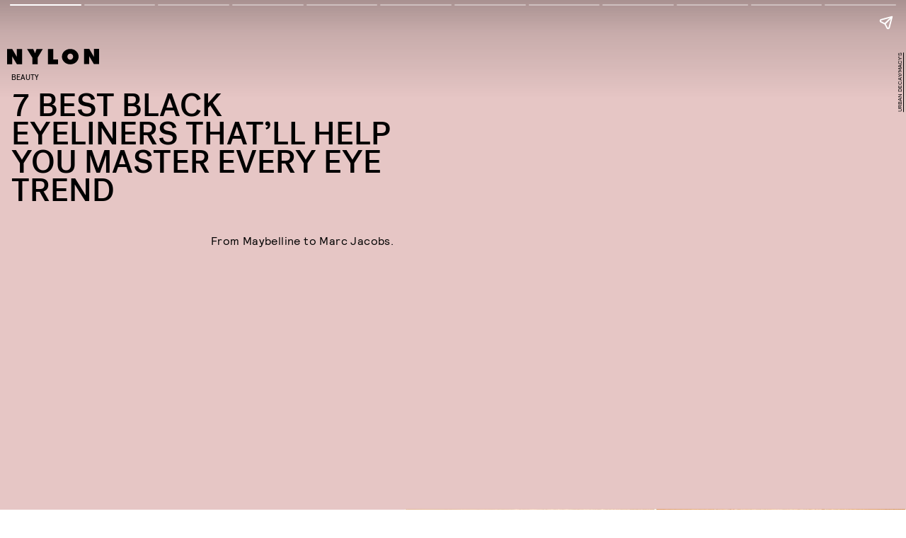

--- FILE ---
content_type: text/html; charset=utf-8
request_url: https://www.nylon.com/beauty/7-best-black-eyeliners-shopping/amp
body_size: 21544
content:
<!DOCTYPE html><html lang="en" amp="" transformed="self;v=1"><head><meta charset="utf-8"><meta name="viewport" content="width=device-width,initial-scale=1"><title>7 Best Black Eyeliners That’ll Help You Master Every Eye Trend</title><link rel="preconnect" href="https://cdn2.bustle.com" crossorigin=""><link rel="preconnect" href="https://cdn2c.bustle.com" crossorigin=""><link rel="preconnect" href="https://imgix.bustle.com"><link rel="preconnect" href="https://securepubads.g.doubleclick.net"><link rel="canonical" href="https://www.nylon.com/beauty/7-best-black-eyeliners-shopping/amp"><link rel="alternate" type="application/rss+xml" href="https://www.nylon.com/rss"><meta property="og:type" content="article"><meta property="og:url" content="https://www.nylon.com/beauty/7-best-black-eyeliners-shopping/amp"><meta property="og:title" content="7 Best Black Eyeliners That’ll Help You Master Every Eye Trend"><meta property="og:image" content="https://imgix.bustle.com/uploads/image/2020/11/20/696d8505-dc69-460d-932e-eb3036c6325f-16972028_fpx.png?w=1200&amp;h=630&amp;fit=crop&amp;crop=focalpoint&amp;fm=jpg&amp;fp-x=0.7648305084745762&amp;fp-y=0.27304347826086955"><meta property="og:image:width" content="1200"><meta property="og:image:height" content="630"><meta name="twitter:card" content="summary_large_image"><meta property="og:description" content="From Maybelline to Marc Jacobs, these are the very best black eyeliners to buy now."><meta name="description" content="From Maybelline to Marc Jacobs, these are the very best black eyeliners to buy now."><meta property="article:published_time" content="2024-02-20T22:29:27.183Z"><meta name="twitter:creator" content="@loltanisha"><meta name="twitter:site" content="@NylonMag"><meta property="article:publisher" content="https://www.facebook.com/nylon"><meta property="og:site_name" content="Nylon"><link rel="icon" href="/favicon.ico"><link rel="apple-touch-icon" href="https://cdn2.bustle.com/2026/nylon/icon-e6611ce786.png"><meta name="referrer" content="unsafe-url"><meta name="robots" content="max-image-preview:large"><script type="application/ld+json">{"@context":"https://schema.org","@graph":[{"@type":"Article","headline":"7 Best Black Eyeliners That’ll Help You Master Every Eye Trend","description":"From Maybelline to Marc Jacobs, these are the very best black eyeliners to buy now.","datePublished":"2020-11-20T20:50:23+00:00","dateModified":"2024-02-20T22:29:27+00:00","mainEntityOfPage":{"@type":"WebPage","@id":"https://www.nylon.com/beauty/7-best-black-eyeliners-shopping"},"image":[{"@type":"ImageObject","url":"https://imgix.bustle.com/uploads/image/2020/11/20/696d8505-dc69-460d-932e-eb3036c6325f-16972028_fpx.png?w=1200&h=675&fit=crop&crop=focalpoint&fm=jpg&fp-x=0.7648305084745762&fp-y=0.27304347826086955","width":"1200","height":"675"},{"@type":"ImageObject","url":"https://imgix.bustle.com/uploads/image/2020/11/20/696d8505-dc69-460d-932e-eb3036c6325f-16972028_fpx.png?w=1200&h=900&fit=crop&crop=focalpoint&fm=jpg&fp-x=0.7648305084745762&fp-y=0.27304347826086955","width":"1200","height":"900"},{"@type":"ImageObject","url":"https://imgix.bustle.com/uploads/image/2020/11/20/696d8505-dc69-460d-932e-eb3036c6325f-16972028_fpx.png?w=1200&h=1200&fit=crop&crop=focalpoint&fm=jpg&fp-x=0.7648305084745762&fp-y=0.27304347826086955","width":"1200","height":"1200"}],"author":[{"@type":"Person","name":"Tanisha Pina","url":"https://www.nylon.com/profile/tanisha-pina-19414887"}],"publisher":{"@type":"Organization","name":"Nylon","url":"https://www.nylon.com","logo":"https://cdn2.bustle.com/2026/nylon/icon-e6611ce786.png"},"articleSection":"Beauty","creator":["Tanisha Pina"],"keywords":["Makeup","Trends","beauty","makeup","homepage","hp-trending"]},{"@type":"BreadcrumbList","itemListElement":[{"@type":"ListItem","position":1,"item":{"@type":"WebPage","@id":"https://www.nylon.com/beauty","name":"Beauty"}}]}]}</script><link rel="preload" href="https://cdn.ampproject.org/v0.js" as="script"><script async="" src="https://cdn.ampproject.org/v0.js"></script><style amp-boilerplate="">body{-webkit-animation:-amp-start 8s steps(1,end) 0s 1 normal both;-moz-animation:-amp-start 8s steps(1,end) 0s 1 normal both;-ms-animation:-amp-start 8s steps(1,end) 0s 1 normal both;animation:-amp-start 8s steps(1,end) 0s 1 normal both}@-webkit-keyframes -amp-start{from{visibility:hidden}to{visibility:visible}}@-moz-keyframes -amp-start{from{visibility:hidden}to{visibility:visible}}@-ms-keyframes -amp-start{from{visibility:hidden}to{visibility:visible}}@-o-keyframes -amp-start{from{visibility:hidden}to{visibility:visible}}@keyframes -amp-start{from{visibility:hidden}to{visibility:visible}}</style><noscript><style amp-boilerplate="">body{-webkit-animation:none;-moz-animation:none;-ms-animation:none;animation:none}</style></noscript><style amp-runtime="" i-amphtml-version="011769420728840"></style><script async="" custom-element="amp-story" src="https://cdn.ampproject.org/v0/amp-story-1.0.js"></script><script async="" custom-element="amp-story-auto-ads" src="https://cdn.ampproject.org/v0/amp-story-auto-ads-0.1.js"></script><script async="" custom-element="amp-ad" src="https://cdn.ampproject.org/v0/amp-ad-0.1.js"></script><script async="" custom-element="amp-analytics" src="https://cdn.ampproject.org/v0/amp-analytics-0.1.js"></script><script async="" custom-element="amp-story-auto-analytics" src="https://cdn.ampproject.org/v0/amp-story-auto-analytics-0.1.js"></script><script async="" custom-element="amp-geo" src="https://cdn.ampproject.org/v0/amp-geo-0.1.js"></script><script async="" custom-element="amp-consent" src="https://cdn.ampproject.org/v0/amp-consent-0.1.js"></script><style amp-custom="">amp-img{min-width:100%;max-width:100%;}amp-ad{display:block;margin:0 auto;}.CAk:focus{outline:none;}@keyframes MP1{0%{opacity:0;}50%{opacity:1;}to{opacity:0;}}@media (min-width:768px){div.hVX{width:300px;}}.qUu:after{background:var(--slot2);content:"";inset:0;position:absolute;z-index:-1;}.qUu:after,.m4L .O3D{opacity:0;transform:translateZ(0);transition:opacity .25s ease;}.IgQ:after{opacity:.95;}@media (min-width:1352px){.zUh{max-width:var(--maxContainerWidth);padding:0;}}.cCV{padding:0;}.vmZ{min-width:1px;min-height:1px;}.EdX > :first-child{display:block;width:100%;height:100%;transition:opacity .3s;}.ap2 .EdX > :first-child{position:absolute;top:0;left:0;width:100%;}.vB9 .EdX > :first-child{opacity:0;}.EdX > :first-child video::-webkit-media-controls-enclosure{display:none;}@media screen and (max-width:1024px){.k_e{grid-row-end:auto;}}.sWr{height:100%;width:100%;position:relative;}.asF{height:100%;background-color:var(--cardBackgroundColor);}@keyframes aBP{0%{opacity:0;}to{opacity:1;}}@media (min-width:768px){.iGR{min-height:0;}.KwQ:after{bottom:-170px;}.gjV{min-width:100%;margin-left:0;overflow:auto;}}@media (min-width:768px){.JOT{min-height:2.25rem;}}.M_P:after{display:block;content:" ";margin:auto;}.LJm:after{background:var(--slot7);width:29px;height:26px;-webkit-mask-image:url(https://cdn2.bustle.com/2026/nylon/audio-d6eab3bfe4.svg);mask-image:url(https://cdn2.bustle.com/2026/nylon/audio-d6eab3bfe4.svg);}.nKF:after{-webkit-mask-image:url(https://cdn2.bustle.com/2026/nylon/muted-31f5f8a04e.svg);mask-image:url(https://cdn2.bustle.com/2026/nylon/muted-31f5f8a04e.svg);}.YOh:before{content:"";position:absolute;display:block;top:0;right:0;width:100%;height:100%;background:linear-gradient(0deg,#00000080,#0000 60%);z-index:1;pointer-events:none;}.x2j:after{content:"";display:block;height:30px;width:54px;position:absolute;top:50%;left:50%;transform:translate(-50%,-50%);background:url(https://cdn2.bustle.com/2026/nylon/scribble-ani-676b009763.svg);background-size:100% 100%;}.ktR:after{background:url(https://cdn2.bustle.com/2026/nylon/cardstory-5f487960f2.svg) no-repeat center center var(--slot1);background-size:1rem 1rem;content:"";height:2.5rem;position:absolute;right:0;top:0;width:2.5rem;z-index:var(--zIndexContent);}@media (min-width:768px){.Oz6{font-size:5.5rem;margin-top:2rem;}}@media (min-width:1025px){.Oz6{font-size:7rem;}}@media (min-width:768px){.fUS{margin-bottom:3rem;}.Vr7{font-size:4rem;}.Z8E{display:flex;flex-direction:row-reverse;margin-top:1.5rem;}.OXe,.qXY{padding-bottom:0;}.OXe{flex:1 0 58%;margin-left:2rem;}.OXe .LOp{margin-left:10%;text-align:right;}.LOp{margin-left:10%;}.OXe .iN_{text-align:right;}div.jwK{padding-top:11.5rem;}}@media (min-width:1025px){.OXe{margin-left:3rem;}.OXe .LOp{flex:1;font-size:2.5rem;margin:-2.2rem 0 1.5rem 5rem;padding-left:2rem;}.LOp{font-size:1.75rem;}div.jwK{padding-top:15.5rem;}}@media (min-width:1352px){.a7e{padding-left:0;padding-right:0;}}.pxF{position:relative;min-width:1px;min-height:1px;}.N4z > :first-child{display:block;transition:opacity .2s linear;width:100%;height:100%;}.j-j .N4z > :first-child{opacity:0;}.N4z > :first-child::-webkit-media-controls-enclosure{display:none;}.mvL .N4z > :first-child{position:absolute;top:0;left:0;}.YVU::-webkit-scrollbar{display:none;}.sYB .oOT:before{content:"";position:absolute;display:block;top:0;right:0;width:100%;height:100%;background:linear-gradient(0deg,#0000 60%,#0006);border-radius:.5rem .5rem 0 0;z-index:1;pointer-events:none;}.vhG:focus{outline:none;}.hxy:after{content:">";padding-left:1rem;}.hxy:before{content:"Next";}.u0B:after{content:"Prev";}.u0B:before{content:"<";}@media (min-width:768px){.N5Z{font-size:4rem;}}@media (min-width:768px){.yr4{align-items:flex-start;display:flex;flex-wrap:wrap;padding-bottom:4rem;padding-top:4rem;}.cY6{margin:0 auto 3rem 0;width:100%;}.zF5:before{height:40rem;right:10%;}.Yz4,.kxh{align-items:flex-start;display:flex;flex-direction:row-reverse;}.Yz4{flex:1 0 calc(100% - 150px);}.xWw{flex:1;margin:0 1.5rem;padding-bottom:0;}.nPa{flex:0 0 150px;flex-direction:column;}.Vpy{flex:0;padding-bottom:3rem;}.Vpy:nth-child(odd),.Vpy:nth-child(2n){margin:0;}div.MOL{padding-top:11.5rem;}}@media (min-width:1025px){.Yz4{flex:1 0 calc(100% - 200px);}.xWw{margin:0 3rem;}.xWw .IF4{flex:1;font-size:3rem;margin:1rem 0 1.5rem 10%;}.nPa{flex:0 0 200px;}div.MOL{padding-top:16rem;}}@media (min-width:1352px){.yr4{padding-left:0;padding-right:0;}}@media (min-width:768px){.EyZ{margin:0 var(--pageGutter) 2rem 4rem;padding-top:4rem;}.bZM{display:grid;grid-template-columns:60% 40%;min-height:380px;}.yDz{font-size:2.3rem;margin-right:25%;}.Zff{grid-column:2;align-self:flex-end;}}@media (min-width:1025px){.clg,.Bzf{display:flex;flex-direction:row;margin:auto;width:100%;}.bZM{flex:1 0 calc(100% / 3);flex-direction:column;min-height:420px;padding:3rem 0 0 2rem;}.yDz{font-size:2.1rem;}.kvI{grid-column:1 / -1;}}@media (min-width:1352px){.EyZ{margin-right:0;margin-left:3rem;}.bZM{min-height:500px;}}@media (min-width:768px){.j5G{align-items:flex-start;display:flex;flex-direction:row;}.uUz{flex:1 0 53%;padding-bottom:0;}.TqF{align-items:flex-start;display:flex;flex:1 0 40%;flex-wrap:wrap;}.mzV{display:flex;flex:1 0 calc(50% - 1.5rem);flex-direction:column-reverse;justify-content:center;margin-left:1.5rem;padding:0;}.mzV:nth-child(1){display:grid;grid-template-columns:20% 1fr;flex:1 0 calc(100% - 1.5rem);padding-bottom:1rem;}.mzV:nth-child(1) .c6P{grid-column:1 / -1;order:1;}.mzV:nth-child(1) .xzE{grid-column:2;}.mzV:nth-child(2){margin-right:unset;}div.q9w{padding-top:12.5rem;}}@media (min-width:1025px){.mzV{flex:1 0 calc(50% - 2.5rem);}.mzV:nth-child(1){flex:1 0 calc(100% - 2.5rem);}.mzV{margin-left:2.5rem;}.mzV:nth-child(1){margin-bottom:3rem;padding-bottom:2rem;}.uUz{flex:1 0 58%;}.PVc{font-size:1.125rem;}.mzV:nth-child(1) .PVc{font-size:2.25rem;}.uUz .PVc{font-size:2.5rem;}div.q9w{padding-top:17rem;}}@media (min-width:1352px){.kC3{padding-left:0;padding-right:0;}}@media (min-width:768px){.iH0{grid-template-columns:6fr 1fr 3fr;padding-bottom:2.5rem;}.XOF{font-size:1.625rem;}.HAb{margin-top:.625rem;}.RLK{display:block;font-family:var(--fontFamilyMain);font-weight:var(--fontWeightRegular);font-size:1rem;line-height:1.2;letter-spacing:.4px;margin:.625rem 0 1.875rem;}.dj5{margin-top:0;}}@media (min-width:1025px){.nDy{margin-bottom:3rem;}.iH0{grid-template-columns:1fr minmax(auto,110px) minmax(auto,330px);padding-bottom:3.75rem;}.wPh,.dj5,.HAb{font-size:.875rem;}.RLK{font-size:1.125rem;}}@media (min-width:1352px){.tTD{padding-left:0;padding-right:0;}}@media (min-width:768px){.ymy{padding:4rem var(--pageGutter);}.F6-{align-items:flex-start;display:flex;flex-direction:row-reverse;}.aQx{margin:0 auto 3rem 4rem;}._6T:before{height:40rem;right:20%;}.ofx{flex:1 0 53%;padding-bottom:0;}.jov{align-items:baseline;display:flex;flex:1 0 40%;flex-wrap:wrap;}.G9r{display:flex;flex:1 0 calc(50% - 1.5rem);flex-direction:column-reverse;justify-content:center;margin-bottom:1rem;padding:0;}.G9r:nth-child(odd),.G9r{margin-right:1.5rem;}div.XeG{padding-top:11.5rem;}}@media (min-width:1025px){.F6-{align-items:flex-end;}.ofx{flex:1 0 33%;}.G9r{display:flex;flex:1 0 calc(33% - 1.5rem);flex-direction:column-reverse;justify-content:center;margin-right:1.5rem;padding:0;}div.XeG{padding-top:16rem;}}@media (min-width:1352px){.ymy{padding-left:0;padding-right:0;}}@media (min-width:768px){.AQJ{--itemMargin:.5rem;align-items:flex-start;display:flex;padding:4rem calc(var(--pageGutter) - var(--itemMargin));flex-wrap:wrap;}.akn{margin-bottom:3rem;}.L4J{font-size:6rem;}.YS_{align-items:flex-start;display:flex;flex-wrap:wrap;}.maG{display:flex;flex:0 0 calc((100% / 3) - 1rem);flex-direction:column;justify-content:center;margin:0 var(--itemMargin) 2rem;}.maG .Jhp{flex:1 0 11rem;}._CD{margin-left:var(--itemMargin);}.zq4{margin-left:calc(var(--itemMargin) * -1);margin-right:calc(var(--itemMargin) * -1);}}@media (min-width:1025px){.AQJ{--itemMargin:1rem;max-width:calc(var(--maxContainerWidth) + calc(var(--itemMargin) * 2));}.maG{flex:0 0 calc((100% / 3) - 2rem);margin-bottom:3rem;}.maG .Jhp{flex:1 0 9rem;}}@media (min-width:1320px){.zq4{margin:0 calc(((50vw - (var(--maxContainerWidth) / 2)) + .5rem) * -1) 3rem;}}.yTZ::-webkit-scrollbar{display:none;}@media (min-width:768px){.TPM{padding-right:1rem;}.koa{font-size:4rem;}.koa p{width:80%;}.pyb .koa p{margin-left:auto;}.bKO{flex-wrap:nowrap;white-space:nowrap;}.NHs{margin-bottom:-2.75rem;width:60%;}.L_P{padding:0 .94rem;}.ctC{margin-top:1.5rem;}}@media (min-width:1024px){.b3H{grid-template-columns:auto 1fr;}.koa{grid-column:2;}.NHs{align-self:end;grid-column:1;grid-row:1 / 3;margin-bottom:-3.75rem;width:492px;}.bKO{align-self:end;grid-column:2;grid-row:2;justify-content:flex-end;}.pyb .bKO{grid-row:1;}.L_P{padding:0 1.25rem;}.WWP{display:flex;justify-content:space-between;margin-top:2rem;}.bVG{display:initial;height:auto;width:auto;flex:0 0 1px;}.odm{display:initial;font-family:var(--fontFamilyStyled);font-size:2rem;border:none;background:none;cursor:pointer;}.m8M:before{content:"<";padding-right:1rem;}.xR8:after{content:">";padding-left:1rem;}.odm:disabled{visibility:hidden;}}@media (min-width:1025px){.L_P{padding:0 1.88rem;}}@media (min-width:1352px){.TPM{padding-left:0;padding-right:0;}}.SiW{height:100%;background-color:var(--cardBackgroundColor);pointer-events:none;display:flex;flex-direction:column;justify-content:center;align-items:center;}.jno{display:flex;width:100%;flex-direction:column;gap:30px;}.qoa{margin-top:0;text-align:center;}.TbO{padding:0 20px;flex-direction:row;display:flex;}.hCM{font-size:.9rem;-webkit-line-clamp:4;display:-webkit-box;overflow:hidden;-webkit-box-orient:vertical;}.Q_L{max-height:120px;}.rPX{margin-top:.2rem;}.kv6{flex:2;max-width:60vw;padding-left:1rem;}.tYa{flex:1;position:relative;max-width:200px;overflow:hidden;}.MfD:before{content:"";display:block;position:absolute;top:0;left:0;width:100%;height:100%;transform:translate(0);background:#00000080;animation:FKF 12s linear;z-index:1;}.HCp:before{animation-play-state:paused;}@media (min-width:768px){.jno{flex-direction:row;width:auto;max-width:100%;}.TbO{display:block;width:280px;height:auto;gap:40px;}.kv6{padding-left:0;}.Q_L{max-height:unset;}.hCM{font-size:1.2rem;margin-top:1.1rem;}.tYa{max-width:none;}.Xwr{width:130px;height:40px;font-size:.875rem;border-radius:20px;}}@keyframes FKF{0%{transform:translate(-100%);}to{transform:translate(0);}}.GkS:after{content:"";display:block;position:absolute;width:100%;height:100%;top:0;left:0;transform:translate(135px);background:#000c;border-radius:15px 0 0 15px;will-change:border-radius,transform;animation:nx4 2s infinite;}.Qrb:after{content:"";position:absolute;width:100%;height:100%;top:0;left:0;transform:translate(0);background-color:transparent;}.ieS,.puf:after{background-color:var(--navColor);}.puf:after{animation:egW 12s linear;}.qlw:after{animation-play-state:paused;}@media (min-width:768px){.Qrb{height:10px;}.q9j{column-gap:.625rem;}}@media (min-width:1025px){.yJR{background-image:radial-gradient(circle farthest-side at right center,#fff,#fff0 25%);}.q9j{column-gap:1rem;}}@keyframes tjQ{0%{width:100%;}to{width:125%;}}@keyframes nx4{0%,25%{transform:translate(135px);border-radius:15px 0 0 15px;}35%{transform:translate(10px);transition-timing-function:cubic-bezier(.215,.61,.355,1);border-radius:30px 0 0 30px;}42%,44%{transform:translate(20px);transition-timing-function:cubic-bezier(.755,.05,.855,.06);}38%,50%{transform:translate(30px);transition-timing-function:cubic-bezier(.215,.61,.355,1);border-radius:30px 0 0 30px;}70%{transform:translate(30px);border-radius:30px 0 0 30px;}80%,to{transform:translate(135px);border-radius:15px 0 0 15px;}}@keyframes ms5{0%,35%{opacity:0;}50%,70%{opacity:1;}80%,to{opacity:0;}}@keyframes egW{0%{transform:translate(-100%);}to{transform:translate(0);}}@media (min-width:1352px){.QOI{width:var(--maxContainerWidth);padding:0 0 1rem;margin:0 auto;}}@media (min-width:768px){.Ix0{font-size:6rem;padding:1rem 0 2rem;}}.N2P:after{content:"";width:17px;height:17px;background-image:url(https://cdn2.bustle.com/2026/nylon/tap-mobile-3d3e354aba.svg);background-size:100% 100%;pointer-events:none;animation:jA1 1s infinite alternate;}.tc5 .N2P:after,.krP .N2P:after{animation-duration:.7s;animation-timing-function:ease-out;}.tc5 .N2P:after{transform-origin:5% 50%;}.krP .N2P:after{animation-name:R7g;transform-origin:50% 5%;}.zoJ .N2P:after{animation-name:zoJ;animation-timing-function:ease-in-out;opacity:1;}@media (min-width:1024px){.DN1{display:block;height:100%;cursor:pointer;z-index:4;}.WZy{display:none;}.N2P{pointer-events:none;}.N2P:after{background-image:url(https://cdn2.bustle.com/2026/nylon/tap-desktop-8ff37712c7.svg);}.jDX,.DN1:hover .wiZ a{pointer-events:all;}.MIJ:hover .DN1 .C2a,.MIJ .qXb:checked~.DN1 .wiZ,.MIJ .qXb:checked~.DN1:hover .C2a{transform:rotateY(180deg);z-index:1;}.MIJ:hover .DN1 .wiZ,.MIJ .qXb:checked~.DN1 .C2a,.MIJ .qXb:checked~.DN1:hover .wiZ{transform:none;z-index:2;}.tc5 .DN1:hover .C2a,.tc5 .qXb:checked~.DN1:hover .C2a{transform:translate(-100%);}.krP .DN1:hover .C2a,.krP .qXb:checked~.DN1:hover .C2a{transform:translateY(-100%);}.tc5 .qXb:checked~.DN1 .C2a,.krP .qXb:checked~.DN1 .C2a{transform:none;}.zoJ .DN1:hover .C2a,.zoJ .qXb:checked~.DN1 .wiZ,.zoJ .qXb:checked~.DN1:hover .C2a{opacity:0;z-index:1;}.zoJ .DN1:hover .wiZ,.zoJ .qXb:checked~.DN1 .C2a,.zoJ .qXb:checked~.DN1:hover .wiZ{opacity:1;z-index:2;}}@keyframes jA1{0%{transform:none;}to{transform:rotateY(75deg);}}@keyframes R7g{0%{transform:none;}to{transform:rotateX(75deg);}}@keyframes zoJ{0%{opacity:1;}to{opacity:.15;}}.ZXG,.ZXG:before,.LOc{position:absolute;inset:0;}.ZXG:before{content:"";background:#f6f6f6;mix-blend-mode:color;}.ikQ:active,.ikQ:focus{outline:none;}.Od1:after{content:" +";}.TWY .Od1:after{content:" \2014";}@media (min-width:1025px){.C1C{bottom:0;}.f5y,.ZXG:before{display:none;}.fzk,.LOc{width:60%;margin-left:auto;}.ZXG{width:40%;opacity:1;padding-bottom:4rem;}.M4S,.qEA{max-width:250px;margin-left:1rem;margin-bottom:2rem;}.M4S{font-size:1.25rem;}.qEA{font-size:.875rem;}.F6c{display:flex;font-size:3rem;position:absolute;bottom:4rem;margin-left:1rem;}.VkL,.Olc{content:"";width:4rem;height:4rem;background-image:url(https://cdn2.bustle.com/2026/nylon/lightbox-arrow-78908ae847.svg);background-position:center;background-repeat:no-repeat;background-size:contain;padding:0;}.VkL{transform:scaleX(-1);}}@media (min-width:1352px){.XWQ{width:var(--maxContainerWidth);}.fzk,.LOc{width:70%;}.ZXG{width:var(--maxContainerWidth);margin:0 auto;}.M4S,.qEA,.F6c{margin-left:0;}}.St5:after,.St5:before{background:#000;content:"";height:50%;inset:0;margin:auto;position:absolute;width:2px;}.St5:before{transform:rotate(45deg);}.St5:after{transform:rotate(-45deg);}@media (min-width:1352px){.kpP{width:var(--maxContainerWidth);padding:0;}.St5{right:0;}}.qEW:before{display:none;}.QfP:after{content:"Tap icon to interact";}.fEt .QfP:after{content:"Tap to view fullscreen";}@media (min-width:768px){.B1N .qEW{font-size:3.25rem;}.Pgu .qEW{font-size:5rem;}.vSA{font-size:.75rem;}}@media (min-width:1025px){.caM,.Qev .caM{padding-top:2rem;}.B1N .qEW{font-size:4rem;}.Pgu .qEW{font-size:6.5rem;}.fEt .XJ-:before,.fEt .XJ-:after{content:"";position:absolute;opacity:0;transition:opacity .25s ease;z-index:1;cursor:pointer;}.fEt .XJ-:before{background:#00000073;inset:0;}.fEt .XJ-:after{inset:30% 10%;background-image:url(https://cdn2.bustle.com/2026/nylon/cross-d049b93afa.svg);background-size:contain;background-position:center;background-repeat:no-repeat;margin:auto;max-height:150px;max-width:150px;}.fEt .XJ-:hover:before,.fEt .XJ-:hover:after{opacity:1;}.QfP:after{content:"Hover to interact";}.fEt .QfP{display:none;}}@media (min-width:768px){.B1l{display:flex;flex-wrap:wrap;}.trJ{justify-content:center;}.y2U{width:calc((100% - 2rem) / 3);margin:0 1rem 1rem 0;}.y2U:nth-child(3n),.trJ .y2U{margin:0 0 1rem;}.wKS{width:75%;}}@media (min-width:1352px){.B1l{padding-left:0;padding-right:0;}}@media (min-width:768px){.Lfh{display:flex;flex-wrap:wrap;}.wPb{width:calc((100% - 1rem)/2);margin:0 1rem 1rem 0;}.wPb:nth-child(2n){margin:0 0 1rem;}}@media (min-width:1025px){.wPb,.wPb:nth-child(2n){width:calc((100% - 3rem)/4);margin:0 1rem 1rem 0;}.wPb:nth-child(4n){margin:0 0 1rem;}}@media (min-width:1352px){.Lfh{padding-left:0;padding-right:0;}}.NVT::-webkit-scrollbar{display:none;}.oWF:focus{outline:none;}.lqI:after{content:">";padding-left:.5rem;}._Qp:before{content:"<";padding-right:.5rem;}@media (min-width:768px){.uSn,.g9v .uSn,.uz- .uSn{--galleryItemHeight:400px;}.uSn+.uSn{margin-left:1.5rem;}}@media (min-width:1025px){.zZ8{padding-left:0;padding-right:0;}.NVT{margin:0;padding:1rem 0 0;}.uSn{--galleryItemHeight:350px;}}@media (min-width:1352px){.g9v .zZ8,.uz- .zZ8{padding-left:0;padding-right:0;}.g9v .NVT,.uz- .NVT{margin:0;padding:1rem 0 0;}}.mLI{display:flex;justify-content:space-between;align-items:flex-end;z-index:var(--zIndexContent);}.Fdy{font-family:var(--fontFamilyMainFaux);font-size:.7rem;line-height:1.3;font-style:normal;}.Fdy a,.Fdy span{color:inherit;text-transform:uppercase;}.DHw{font-family:var(--fontFamilyMainFaux);font-size:.7rem;line-height:1.3;text-align:right;text-transform:uppercase;}.DHw span{display:block;font-size:.625rem;margin-right:-.3em;}@media (min-width:768px){.Fdy{font-size:.875rem;}.DHw span{display:inline;margin:0;}}.Jr2{background-color:var(--slot8);color:var(--slot9);height:100%;width:100%;}.gsz{height:var(--cardHeight);margin:0 auto;width:100%;}.gsz p,.aVX{margin:0;}.aVX{font-family:var(--fontFamilyHeading);font-weight:var(--fontWeightRegular);line-height:.9;text-transform:uppercase;}.gsz a,.WuP{color:inherit;}.Ckc{z-index:1;}.rkd{display:flex;flex-direction:column-reverse;gap:1rem;line-height:1;}.QwJ{font-family:var(--fontFamilyMainFaux);font-size:.75rem;margin:0 1.5rem 0 0;text-transform:uppercase;}.oL7{height:100%;width:100%;}.fpC > :first-child{object-fit:cover;}.Vms{font-size:.5rem;line-height:1.4;text-transform:uppercase;}.Vms a{text-decoration:underline;}.r87{font-size:1rem;letter-spacing:.4px;line-height:1.3;}.r87 p{margin-bottom:0;}@media (min-width:1352px){.gsz{width:var(--maxContainerWidth);}}.VnM{display:flex;flex-direction:column;justify-content:flex-end;width:100%;padding:var(--headerHeight) 1rem 0;}.IpN.VnM{padding-bottom:var(--controlSpacing);}.VnM:after{background:var(--slot2);bottom:0;content:"";height:325px;left:0;position:absolute;right:0;z-index:var(--zIndexBackground);}.Kod{height:100%;}.Kod.VnM:after{height:50vh;}.J1w{padding-bottom:1rem;}.Kbu{flex:0;padding:2rem 0;z-index:var(--zIndexContent);}.Kod .Kbu{flex:0 0 40%;}.O8w{width:100%;margin-bottom:1rem;}.cPN{position:relative;margin-bottom:1.5rem;}.YVe{font-family:var(--fontFamilyMain);text-align:right;margin:0 auto 3rem 2rem;}.s7N{flex:1 1 50%;margin:0 auto;position:relative;width:calc(100% - 3rem);z-index:var(--zIndexContent);}.Kod .s7N{flex:1 1 60%;}.zqY > :first-child{object-fit:contain;object-position:center bottom;position:absolute;}.rPb{position:absolute;bottom:.2rem;left:101%;transform:rotate(180deg);text-transform:uppercase;writing-mode:vertical-rl;z-index:1;}.gt2{color:var(--slot1);}.tGQ{font-size:1.65rem;}@media (min-width:768px){.VnM{flex-direction:row-reverse;padding:var(--headerHeight) 0 0 var(--pageGutter);}.VnM:after{height:20%;}.Kod.VnM:after{height:25vh;}.s7N{flex:0 0 calc(var(--maxStandardBodyWidth) + 3.7rem);margin-left:1rem;max-width:65%;}.zqY > :first-child{object-position:center;}.Kbu{flex:1 1 35%;display:flex;flex-direction:column;}.YVe{margin-left:20%;}.s7N,.Kod .s7N{height:unset;}.J1w{padding-bottom:1rem;}.gt2{flex:1;flex-direction:column;justify-content:flex-end;align-items:flex-start;row-gap:.25rem;}.gt2 div{text-align:left;}.rPb{margin-top:.25rem;left:unset;right:.2rem;text-align:right;top:0;}.cPN{margin-bottom:2.5rem;}.I_C .s7N{flex:0 0 56%;}.I_C .Kbu{flex:1 1 44%;}.avG{font-size:1.6rem;}.j1L{font-size:1.9rem;}.tGQ{font-size:2.2rem;}.wvW{font-size:3rem;}.S4j{font-size:3.5rem;}}@media (min-width:1025px){.VnM:after{height:100px;}.y5a{font-size:2.1rem;}.b9T{font-size:2.5rem;}.uo1{font-size:2.8rem;}.Ds-{font-size:4rem;}.e1i{font-size:5rem;}}@media (min-width:1352px){.VnM{--sideMarginWidth:calc((100% - var(--maxContainerWidth)) / 2);--largeColumnWidth:calc(var(--maxContainerWidth) * .62);--smallColumnWidth:calc(var(--maxContainerWidth) * .38);}.I_C.VnM{--largeColumnWidth:calc(var(--maxContainerWidth) * .56);--smallColumnWidth:calc(var(--maxContainerWidth) * .44);}.s7N,.I_C .s7N{position:absolute;top:var(--headerHeight);right:0;bottom:0;width:calc(var(--sideMarginWidth) + var(--largeColumnWidth) - var(--pageGutter));max-width:unset;flex:none;}.Kbu,.I_C .Kbu{position:absolute;left:var(--sideMarginWidth);top:var(--headerHeight);bottom:0;width:var(--smallColumnWidth);flex:none;}.I_C .Kbu{padding-bottom:var(--controlSpacing);}}@media (min-width:768px){.Ttc .HXK,.olh{width:70%;max-width:var(--maxFeatureBodyWidth);}.Ttc .HXK{position:unset;margin:0 auto 1.5rem;}.olh{margin:0 auto;padding:0;}.dUJ{margin-bottom:2rem;}.hek{font-size:1.6rem;}.z1V{font-size:2rem;}.FfM{font-size:2.5rem;}.A7R{font-size:3rem;}.N7v{font-size:4rem;}}@media (min-width:1025px){.zJ7{padding:var(--headerHeight) var(--pageGutter) 2rem;}.Ttc .HXK{margin-bottom:0;}.Xvg{font-size:2.25rem;}.MNl{font-size:2.75rem;}.ybG{font-size:3.25rem;}.zsX{font-size:3.75rem;}.jLe{font-size:5rem;}}@media (min-width:1352px){.zJ7{padding:var(--headerHeight) 0 2rem;}}@media (min-width:768px){.GsL{display:flex;flex-direction:row-reverse;justify-content:space-between;align-items:flex-end;}.pNv{padding-bottom:2rem;}.KfF{top:100px;}.Kca{width:60%;}.dYp p{width:250px;}.BhH{font-size:2.75rem;}.qVd{font-size:3.25rem;}.uFd{font-size:3.6rem;}.E7W{font-size:5rem;width:70%;}.V3Y{font-size:6rem;width:70%;}}@media (min-width:1352px){.G2w{--sideMarginWidth:calc((100% - var(--maxContainerWidth)) / 2);}.GsL{max-width:var(--maxContainerWidth);padding-left:0;padding-right:0;}.KfF{left:var(--sideMarginWidth);}}.vlv,.vlv:before{background:#fff;border-radius:50%;}.vlv:before,.vlv:after{content:"";left:50%;position:absolute;top:50%;transform:translate(-50%,-50%);}.vlv:before{animation:KGM 1.7s infinite alternate ease-in-out;height:calc(var(--markerSize) * 1.3);opacity:.4;width:calc(var(--markerSize) * 1.3);}.vlv:after{height:calc(var(--markerSize) * .5);-webkit-mask-image:url(https://cdn2.bustle.com/2026/nylon/plus-b35a0a44b2.svg);mask-image:url(https://cdn2.bustle.com/2026/nylon/plus-b35a0a44b2.svg);-webkit-mask-size:100% 100%;mask-size:100% 100%;width:calc(var(--markerSize) * .5);}@media (min-width:768px){.N65{height:60px;width:60px;}.vlv{--markerSize:28px;}.Yf2{position:absolute;top:0;z-index:var(--zIndexOverContent);}.wA-{bottom:unset;left:unset;position:absolute;top:unset;width:360px;z-index:var(--zIndexOverContent);}}@media (min-width:1025px){.JOD{display:none;}.wA-{margin-top:unset;}.N65{height:70px;width:70px;}.vlv{--markerSize:36px;}.vlv:before{animation:none;}.vlv,.y-f{transition:transform 175ms ease-out;}.vlv:before{transition:transform .35s linear;}.ilb{border-radius:50%;display:block;left:50%;position:absolute;top:50%;transform:translate(-50%,-50%);}.ilb{cursor:pointer;height:160px;width:160px;}.ilb:hover~.N65 .vlv:before,.N65:hover .vlv:before{transform:translate(-50%,-50%) scale(1.3);}.ilb:hover~.N65 .vlv,.ilb:hover~.N65 .y-f,.N65:hover .vlv,.N65:hover .y-f{transform:scale(1.3);}.N65:active .vlv{box-shadow:2px 2px 8px #0003;}.N65:active .vlv:after,.N65:active .y-f{filter:brightness(.9);}}@media (min-width:1352px){.qMF .ilb{height:200px;width:200px;}}@keyframes n7R{0%{transform:scale(0);opacity:0;}1%{transform:scale(0);opacity:1;}75%{transform:scale(1.3);opacity:1;}to{transform:scale(1);opacity:1;}}@keyframes KGM{0%{height:calc(var(--markerSize) * 1.3);width:calc(var(--markerSize) * 1.3);}to{height:calc(var(--markerSize) * 1.7);width:calc(var(--markerSize) * 1.7);}}.pFq:before{display:none;}.HL-:after{background:var(--slot1);}@media (min-width:768px){.xJM{padding:2rem 0;}.AmH .pFq{font-size:3.25rem;}.PjY .pFq{font-size:5rem;}.ucT{font-size:.75rem;}.vE7{margin-right:3rem;width:300px;}}@media (min-width:1025px){.AmH .pFq{font-size:4rem;}.PjY .pFq{font-size:6.5rem;}}@media (min-width:1025px){.AsV{padding:0 1rem;}.FBA{padding:1rem 0 0;}}.SIZ:after{content:"";position:absolute;inset:0;pointer-events:none;z-index:var(--zIndexContent);}@media (min-width:768px){.jIi{margin-bottom:2rem;}.Stm{font-size:.75rem;}.LD0 h2{font-size:2.5rem;margin:0 0 1.5rem;}}@media (min-width:1025px){.Sk_{right:unset;left:.5rem;bottom:1rem;text-align:left;}}@media (min-width:768px){.o-J{min-height:30vh;}.M2A .o-J{min-height:40vh;padding-top:3rem;padding-bottom:2rem;}.pQX{margin-top:2rem;}.o-J:after{bottom:7rem;left:9rem;right:2rem;height:30vh;}.M2A .o-J:after{height:35vh;}.m_R{width:80%;}.Cwn{width:45%;}.rfJ{padding:0 1.5rem;}.aSs:after{-webkit-mask-size:100% auto;mask-size:100% auto;transform:none;bottom:-100px;}.OtB,.M2A .OtB{width:146px;height:146px;margin-bottom:0;}.akG{font-size:1.6rem;}.qZj{font-size:1.9rem;}.vCz{font-size:2.2rem;}.OY4{font-size:3rem;}.fiK{font-size:3.5rem;}}@media (min-width:1024px){.o-J:after{height:38vh;}.M2A .o-J:after{height:42vh;}}@media (min-width:1025px){.Nx0{display:flex;flex-direction:row-reverse;padding:0;}.rO8{padding-bottom:0;}.aSs{width:50%;height:100%;}.Eir,.M2A .Eir{max-height:unset;}.o-J,.M2A .o-J{height:100%;padding-top:var(--headerHeight);}.o-J{width:50%;padding-left:135px;display:grid;grid-template-rows:1fr repeat(3,auto) 1fr auto;padding-bottom:1.5rem;}.o-J:after,.M2A .o-J:after{width:55vw;height:33vh;left:unset;bottom:unset;right:3.5rem;}.o-J:after{top:65%;transform:translateY(-65%);}.M2A .o-J:after{top:60%;transform:translateY(-60%);}.oZY{grid-row:2;}.m_R{grid-row:3;width:initial;}.pQX{grid-row:4;margin-top:2.75rem;justify-content:flex-end;}.Cwn{width:75%;}.U4m{grid-row:6;}.OtB,.M2A .OtB{position:absolute;width:154px;height:154px;margin:0;top:50%;left:50%;transform:translate(-50%,-50%);}.aSs:after{display:none;}.K8V{font-size:2.1rem;}.qZg{font-size:2.5rem;}.MnQ{font-size:2.75rem;}.rzD{font-size:4rem;}.Mp1{font-size:5rem;}}@media (min-width:1352px){.Nx0{--sideMarginWidth:calc((100% - var(--maxContainerWidth)) / 1.5);}.o-J,.M2A .o-J{padding-left:150px;padding-right:var(--sideMarginWidth);}.pQX{margin-top:5.38rem;}.Cwn{width:60%;}}.Z_Q a:after{background:currentColor;content:"";display:block;height:100%;width:100%;}.jKX:after{-webkit-mask:url(https://cdn2.bustle.com/2026/nylon/instagram-2d17a57549.svg) center no-repeat;mask:url(https://cdn2.bustle.com/2026/nylon/instagram-2d17a57549.svg) center no-repeat;-webkit-mask-size:20px;mask-size:20px;}.NFd:after{-webkit-mask:url(https://cdn2.bustle.com/2026/nylon/tiktok-4679163419.svg) center no-repeat;mask:url(https://cdn2.bustle.com/2026/nylon/tiktok-4679163419.svg) center no-repeat;-webkit-mask-size:20px;mask-size:20px;}.Z_Q .yrg:after{-webkit-mask:url(https://cdn2.bustle.com/2026/nylon/x-ca75d0a04e.svg) center no-repeat;mask:url(https://cdn2.bustle.com/2026/nylon/x-ca75d0a04e.svg) center no-repeat;-webkit-mask-size:18px;mask-size:18px;}.Z_Q .PBN:after{-webkit-mask:url(https://cdn2.bustle.com/2026/nylon/globe-18d84c6cec.svg) center no-repeat;mask:url(https://cdn2.bustle.com/2026/nylon/globe-18d84c6cec.svg) center no-repeat;-webkit-mask-size:24px;mask-size:24px;}@media (min-width:768px){.wAk{grid-template-columns:160px 1fr;grid-template-rows:1fr;}.Pto{grid-column:1;grid-row:1;flex-direction:column;}.som{height:160px;width:160px;}.f3u{font-size:1.3rem;}.L-K{font-size:.8rem;}.Z_Q{justify-content:flex-start;}.UbN .Z_Q{justify-content:flex-end;}.IW6{grid-column:2;grid-row:1;}.UbN .IW6{grid-column:1;grid-row:2;}}.EjD::-webkit-scrollbar{display:none;}.YS3:focus{outline:none;}.Jjl:after{content:">";padding-left:.5rem;}.fHQ:before{content:"<";padding-right:.5rem;}@media (min-width:768px){.DLx{padding-left:1rem;}.N0b{padding:0;}.xzX{padding-left:0;}.EjD{margin-left:0;padding-left:0;width:calc(100% + 1rem);}.WoK.bPO{flex:0 0 380px;}}@media (min-width:768px){.jjV{grid-template-rows:auto 1fr;padding-bottom:5rem;}.jjV:before{bottom:3.5rem;top:50%;left:25%;}.LL-{max-width:145px;}.jZi{grid-row:1;font-size:.875rem;max-width:251px;margin:0;justify-self:end;}.wmr{grid-row:2;max-width:738px;}.v6G{font-size:.875rem;}.Bkv{font-size:.75rem;}}@media (min-width:1025px){.jjV{grid-template-rows:1fr;}.LL-{flex-direction:column;}.LL-,.U3I,.jZi{max-width:216px;}.bge{margin:1.5rem 0 0;}.wmr{grid-row:1;margin:0;max-width:calc(100% - 2rem - 432px);}}@media (min-width:768px){.PM-{--titleSize:2.25rem;}.BcO{--titleSize:2.75rem;}.fGP{--titleSize:3.5rem;}.d9F{--titleSize:4.5rem;}.fow{--titleSize:5.5rem;}.wb9{max-width:var(--maxContainerWidth);}.MI1,.pGB{font-size:2.25rem;}.xdW{top:5rem;width:50vw;}.UU9 .Kum{margin-bottom:.5rem;}.UU9 .Xww{font-size:1rem;}.QHT{overflow-x:unset;}.BjT .Kum{font-size:1rem;}.fV_{font-size:.75rem;}}@media (min-width:1025px){.sYq{--titleSize:3.25rem;}.zfC{--titleSize:4rem;}.MZ9{--titleSize:5rem;}.CUd{--titleSize:6rem;}.sLI{--titleSize:7rem;}.pGB,.MI1{font-size:2.75rem;}.BjT .Xww{font-size:.75rem;height:.75rem;}.UU9 .Xww,.UU9 .Kum{text-align:center;}.BjT{margin-right:2.5rem;max-width:none;width:calc((100% - 5rem) / 3);}.BjT .Kum{font-size:1.875rem;}}@media (min-width:1352px){.QHT{max-width:var(--maxContainerWidth);padding:1rem 0;margin:0 auto;}.BjT:last-child{margin-right:0;}}@media (min-width:768px){.o3W{grid-template-rows:130px 1fr repeat(2,auto);max-width:2000px;}.Y3I,.tgZ{max-width:var(--maxContainerWidth);margin:0 auto;}.qrC{padding:1rem;}.CWM{padding-top:50%;}.wLf{top:205px;}.pJG{margin-top:3rem;}}@media (min-width:1025px){.o3W{grid-template-rows:150px 1fr repeat(2,auto);}.Y3I{line-height:.85;}.sco,.bJz{font-size:2.5rem;}.CWM{padding-top:45%;}}@media (min-width:768px){.x1-{grid-template-rows:130px 1fr repeat(2,auto);}.quh{padding-top:2rem;}.bnB{top:200px;}._55{padding:1rem 3rem 1rem 2rem;}.WMp{padding:1rem 2rem 1rem 3rem;}}@media (min-width:1025px){.x1-{grid-template-rows:175px 1fr repeat(2,auto);}.zQ5{text-align:right;}.quh{padding-top:3rem;padding-bottom:1.5rem;}.quh .Jnt{padding:1rem 0;}.IxE{line-height:.85;}.CT0{text-align:right;}._55{padding:1rem 4rem 1rem 3rem;}.WMp{padding:1rem 3rem 1rem 4rem;}}.Qf5 .rv9 h2:before{display:none;}@media (min-width:1025px){.RlV>div:first-child{padding-top:100%;}}@media (min-width:768px){.MVF{grid-template-rows:auto 1fr auto;background-size:cover,100% 60%;}.p-9{grid-row:1;font-size:.875rem;max-width:250px;justify-self:flex-end;margin:0;}.q75,.bdM,.aFL{grid-row:2;}.znI{font-size:.875rem;}.kRR{font-size:.75rem;}.jHb{grid-row:3;}}@media (min-width:1025px){.MVF{grid-template-rows:1fr;background-size:cover,100% 50%;}.AnT{flex-direction:column;}.lVI{width:unset;}.AnT,.lVI,.p-9{max-width:216px;}.Cfl{margin:1rem 0 0;}.q75,.aFL{grid-row:1;margin:0 auto;max-width:calc(100% - 2rem - 432px);}.bdM{grid-row:1;}}@media (min-width:768px){.xn_{font-size:.9rem;}.PYn{font-size:.875rem;}.Exy{font-size:.75rem;}.dpo{margin-top:1rem;}}:root{--indent:2rem;--indentTabletUp:2rem;}.Afg ul li:before{background-image:url(https://cdn2.bustle.com/2026/nylon/dot-5f9d5e25d3.svg);background-repeat:no-repeat;background-size:30% 30%;background-position:center;content:"";height:1.5rem;left:-2rem;position:absolute;top:.31rem;width:1.5rem;}.Afg ol li:before{content:counter(list);display:inline-block;font-family:var(--fontFamilyStyled);font-weight:var(--fontWeightBold);left:calc(var(--indent) * -1);margin-top:.25rem;padding-right:1rem;position:absolute;text-align:right;width:var(--indent);}@media (min-width:768px){.Afg>h2{font-size:2.5rem;}.Afg>h3{font-size:2rem;}.Afg h4{font-size:1.5rem;}.Afg ul,.Afg ol{padding-left:var(--indentTabletUp);}.Afg ol li:before{left:calc(var(--indentTabletUp) * -1);padding-right:2rem;width:var(--indentTabletUp);}.tDr{font-size:1.1rem;margin-left:var(--indentTabletUp);margin-right:2rem;}.rs0{font-size:2.5rem;padding:3.5rem 0 0;}}@media (min-width:768px){.vrU .gQR,.TrI{margin-right:1.25rem;width:300px;}}@media (min-width:768px){.E1M{max-width:var(--maxFeatureBodyWidth);}.FnM{max-width:var(--maxContainerWidth);}.N8i{max-width:var(--maxFeatureBodyWidth);}.FnM .TrI{margin-right:1.25rem;}.N8i .TrI{width:50%;}}@media (min-width:1352px){.N8i{padding:var(--pageGutter) 0;}}@media (min-width:380px){.Ndo>iframe[src*=dailymail]{height:calc(92px + 60vw + 3em);}}@media (min-width:540px){.Ndo>iframe[src*=dailymail]{height:calc(92px + 60vw + 2em);}}@media (min-width:768px){.Ndo>iframe[src*=dailymail]{height:525px;width:640px;}}.j2O .Ndo:before{content:none;}@media (min-width:768px){.j2O{display:flex;flex-wrap:wrap;justify-content:space-between;width:100%;}.j2O .CEt{margin:5px 0;}.gVn{flex-wrap:nowrap;flex-direction:row;}.gVn .CEt,.A7- .CEt{flex:0 0 calc(50% - .25rem);}.A7- .CEt:first-child{flex:0 0 100%;width:100%;}.fPa .CEt{flex:0 0 calc(50% - .25rem);}.Nyw .CEt{flex:0 0 calc(33.333% - .25rem);}.Nyw .CEt:first-child{flex:0 0 100%;width:100%;}}@media (min-width:768px){.T46{max-width:950px;}}.YfX:after{background:url(https://cdn2.bustle.com/2026/nylon/cardstory-5f487960f2.svg) no-repeat center center var(--slot1);background-size:1rem 1rem;content:"";height:2.5rem;position:absolute;right:0;top:0;width:2.5rem;z-index:var(--zIndexContent);}@media (min-width:768px){.Zfw{padding:4rem 0;}.Jc2{display:flex;}.o6J{font-size:14rem;margin-top:2rem;}.Fh8{flex:1 0 53%;margin-bottom:0;min-height:650px;padding:0;}.Fh8 .EIU{font-size:2.5rem;}.net{align-items:baseline;display:flex;flex:1 0 40%;flex-wrap:wrap;}.MKc{border-top:0;display:flex;flex:1 0 calc(50% - 1.5rem);flex-direction:column-reverse;justify-content:center;margin-left:1.5rem;padding:0;}.MKc .EIU{font-size:1rem;margin-left:0;}.MKc .Q9i{flex:1 0 50%;}.og9{margin-top:4rem;}}@media (min-width:1025px){.f8u{padding-right:0;display:flex;}.og9{flex:1 0 225px;margin-top:0;padding:0 var(--pageGutter) 0 .5rem;}.qc5{padding-left:0;}.uOw{flex-direction:column;overflow:unset;padding:0;}.sJ3{margin-bottom:2rem;}.h8l,.wtm{margin-right:0;}.h8l{margin-bottom:0;}.sJ3 .IiW{margin-bottom:0;margin-right:0;}}@media (min-width:1352px){.o6J{padding:0;}.Jc2{padding-left:0;}.og9{padding-right:0;}}.KyL:before{content:">";padding-right:.25rem;}.oAn::placeholder{color:inherit;}.Z8b+.TiR:before{content:": ";}.Z8b:before,.Z8b:after{position:absolute;top:0;left:0;content:"";display:block;width:1rem;height:1rem;background-position:center;background-repeat:no-repeat;}.Z8b:before{background-image:url(https://cdn2.bustle.com/2026/nylon/checkbox-eb5d38b4b9.png);background-size:100% 100%;}.Z8b:after{background-image:url(https://cdn2.bustle.com/2026/nylon/checked-6b958c4dbf.svg);background-size:10px 10px;opacity:0;}.ZRr input[type=checkbox]:checked+.Z8b:after{opacity:1;}@media (min-width:768px){.lV1{display:grid;grid-template-columns:repeat(2,1fr);grid-template-rows:1fr auto;grid-column-gap:var(--gridGutter);}.VrW .lV1,.XXC .lV1{grid-column-gap:var(--pageGutter);}.sK1 .lV1{min-height:500px;}.bHV,.FNx .IRW{grid-row:1;grid-column:1;}.IRW{grid-row:2;}.H7O{grid-column:2;grid-row:1 / -1;align-self:center;margin-bottom:unset;width:90%;}.sK1 .r-Z,.YT0 .r-Z{width:80%;}.VrW .Guh{width:100%;}.wqK,.FNx .IRW{font-size:3rem;}}@media (min-width:1025px){.sK1 .lV1,.YT0 .lV1{padding-left:var(--gridGutter);padding-right:var(--gridGutter);}.sK1 .lV1{padding-bottom:calc(var(--verticalCardSpacing) - 1rem);}.sK1 .wqK,.YT0 .wqK,.sK1.FNx .IRW,.YT0.FNx .IRW{font-size:3.5rem;}}.y9v{flex-shrink:0;}.icx{display:block;width:100%;height:100%;-webkit-mask:center / auto 20px no-repeat;mask:center / auto 20px no-repeat;background:currentColor;}.kz3{-webkit-mask-image:url(https://cdn2.bustle.com/2026/nylon/copyLink-51bed30e9b.svg);mask-image:url(https://cdn2.bustle.com/2026/nylon/copyLink-51bed30e9b.svg);}.Q6Y{-webkit-mask-image:url(https://cdn2.bustle.com/2026/nylon/facebook-89d60ac2c5.svg);mask-image:url(https://cdn2.bustle.com/2026/nylon/facebook-89d60ac2c5.svg);-webkit-mask-size:auto 23px;mask-size:auto 23px;}.ORU{-webkit-mask-image:url(https://cdn2.bustle.com/2026/nylon/mailto-2d8df46b91.svg);mask-image:url(https://cdn2.bustle.com/2026/nylon/mailto-2d8df46b91.svg);-webkit-mask-size:auto 16px;mask-size:auto 16px;}.b18{-webkit-mask-image:url(https://cdn2.bustle.com/2026/nylon/x-ca75d0a04e.svg);mask-image:url(https://cdn2.bustle.com/2026/nylon/x-ca75d0a04e.svg);}.BCT:after{content:"";display:block;clear:both;}@media (min-width:768px){.A7C{padding-bottom:160px;}}@media (min-width:768px){.Ffz{grid-template-rows:auto 1fr auto;padding-bottom:5rem;}.Ffz:before{bottom:3.5rem;top:50%;left:25%;}.Z0G{max-width:145px;}.JWu{grid-row:1;font-size:.875rem;max-width:251px;margin:0;justify-self:end;}.JWu h2{font-size:1rem;}.ue6{grid-row:2;max-width:738px;}.xM0{font-size:.875rem;}.Qiq{font-size:.75rem;}.eYQ{grid-row:3;}}@media (min-width:1025px){.Ffz{grid-template-rows:1fr auto;}.Z0G{flex-direction:column;}.Z0G,.Db-,.JWu{max-width:216px;}.dfS{margin:1.5rem 0 0;}.ue6{grid-row:1;margin:0;max-width:calc(100% - 2rem - 432px);}.eYQ{grid-row:2;}}.V8F{height:var(--cardHeight);position:relative;}.Iu7.V8F{height:100%;}.NEP{z-index:1;}.Z4- p,.Z4- li,.Szh{letter-spacing:.2px;line-height:1.6;margin:0 0 .5rem;}.G7C{padding:1rem;}@media (min-width:768px){.e02,.Szh{font-size:1rem;}.EpW{font-size:.75rem;}}.uXJ,.GXO .Juf h2:before,.GXO .Juf h3:before{display:none;}@media (min-width:768px){.RUn{--fontSize:.8rem;}.AkD{--fontSize:.9rem;}.hP2{--fontSize:.95rem;}.aOM{--fontSize:1rem;}.J2x{--fontSize:1.1rem;}}@media (min-width:1025px){.RUn{--fontSize:.9rem;}.AkD{--fontSize:1rem;}.hP2{--fontSize:1.05rem;}.aOM{--fontSize:1.15rem;}.J2x{--fontSize:1.25rem;}}@media (min-width:768px){.LJR{grid-template-rows:1fr auto;grid-template-columns:55% 45%;padding-top:var(--headerHeight);}.g9w{grid-row:1;grid-column:2;padding:0 1rem;}.Xlq{grid-row:1;grid-column:1;padding-right:1rem;}.HH-{right:unset;left:.5rem;}.aI7{object-position:0 0;}.EjB{grid-row:2;}}@media (min-width:1025px){.LJR{grid-template-columns:3fr 2fr;}.Xlq{padding-right:2.25rem;}.g9w{grid-row:1 / -1;padding-left:.25rem;}.K2f{width:80%;}.I8Q{width:100%;margin-bottom:4rem;}.EjB{margin-top:1.5rem;}.UPI{font-size:.75rem;}.n5b{font-size:.85rem;}.oTg{font-size:1rem;}.f9j{font-size:1.2rem;}.yJN{font-size:1.6rem;}}@media (min-width:1352px){.LJR{--sideMarginWidth:calc((100% - var(--maxContainerWidth)) / 2);padding-left:var(--sideMarginWidth);padding-right:var(--sideMarginWidth);}.Xlq{padding-left:1rem;}.EjB{padding-left:unset;}.HH-{left:0;}}.C3Z .GEy h3:before{display:none;}@media (min-width:768px){.tat{padding-bottom:1.5rem;}}@media (min-width:1025px){.keZ{margin:0 auto;}.Vtc{max-width:var(--maxFeatureBodyWidth);margin:0 auto;}.tat{padding-bottom:1.75rem;}.GEy h2{font-size:225%;}.cbh{--fontSize:.95rem;}.wzH{--fontSize:1.05rem;}.yqb{--fontSize:1.125rem;}.oRa{--fontSize:1.25rem;}.nVk{--fontSize:1.375rem;}}@media (min-width:768px){.fVw{padding-bottom:4rem;}.TnM .UPi{padding:0 4rem;}.N4C{width:50%;}.gEW{font-size:3rem;}.hU1{font-size:3.5rem;}.JZp{font-size:4rem;}.zHK{font-size:4.5rem;}.BKU{font-size:5.5rem;}}@media (min-width:1025px){.y_d{top:var(--headerHeight);}.N4C{width:40%;}}@media (min-width:1352px){.TnM .g6D{max-width:calc(var(--maxContainerWidth) * .75);}}.Rcu{color:var(--slot1);display:block;position:relative;}.yiq{font-family:var(--fontFamilyHeading);font-size:1.5rem;letter-spacing:-.08rem;line-height:1;text-transform:uppercase;color:inherit;}.O8F{font-size:.8rem;line-height:1.2;padding:.5rem 0 .75rem;}.wxt{position:relative;overflow:hidden;}.mdu > :first-child{object-fit:cover;position:absolute;top:0;}.RSA{font-size:.9rem;line-height:1.4;}.Rcu .yMn{align-items:flex-end;color:currentColor;cursor:pointer;display:flex;font-family:var(--fontFamilyHeading);font-size:1rem;justify-content:space-between;line-height:1.2;padding:1rem 0 1.5rem;position:relative;text-transform:uppercase;width:100%;}.o75{text-align:left;}.w7_{flex:0 0 65%;text-align:right;color:inherit;}.w7_:before{content:"\2192";display:inline;padding-right:.25rem;}@media (min-width:768px){.Rcu{display:grid;grid-template-columns:1fr 50%;grid-column-gap:1rem;}.Mup{grid-column:2;}.wxt{grid-column:1;grid-row:1 / 4;}.mdu > :first-child{object-fit:contain;}.OiB{grid-column:2;}}@media (min-width:1025px){.yiq{font-size:1.2rem;}.Rcu .yMn{font-size:.8rem;}}.i6B{width:100%;position:relative;}.lsP:after{content:"";display:block;background-color:transparent;border-left:32px solid transparent;border-right:32px solid transparent;border-top:9px solid #ffb442;border-bottom:none;position:absolute;left:0;right:0;top:100%;}@media (min-width:768px){.EvN{padding:1.25rem;gap:1.25rem;grid-template-columns:2fr 1fr 1fr;}.EvN:not(.hXd):hover{box-shadow:0 20px 25px -5px #0000001a,0 8px 10px -6px #0000001a;}.EvN:not(.hXd):hover .hE6,.hXd .Lvw:hover .hE6{background:#273344;}.EvN:not(.hXd):hover .hE6:after,.hXd .Lvw:hover .hE6:after{opacity:1;transform:translate3d(4px,0,0);}.BLp{grid-column:1;}.v9d{grid-column:2 / -1;gap:1.75rem;}.ZDA{font-size:1.75rem;margin:1.5rem 0 0;}.hE6:after{content:"";width:20px;height:20px;margin-right:-18px;opacity:0;background:url(https://cdn2.bustle.com/2026/nylon/arrow-fc94c1aee2.svg);transition:transform .15s,opacity .3s;}}.D7j{height:var(--cardHeight);display:grid;grid-template-rows:auto 1fr auto;grid-template-columns:1fr;padding:var(--headerHeight) 1rem 1rem;color:var(--slot1);background:var(--slot7);}.rkP.D7j{height:100%;}.D7j p{margin:0 0 .75rem;}.x2D.D7j{padding-bottom:var(--controlSpacing);}.D7j .GYT{row-gap:.5rem;}.GYT{grid-row:2;display:grid;grid-template-rows:auto 1fr auto;}.rXd{grid-row:1;}.GZd{grid-row:2;margin-bottom:.5rem;}.Oqm{grid-row:3;}.GZd{height:100%;width:100%;}.GZd :first-child{object-fit:contain;}.GYT .P4v{width:100%;margin-left:0;padding-left:0;}.rtM{grid-row:3;margin-top:1.5rem;}@media (min-width:768px){.rXd,.GZd,.Oqm{grid-column:1 / -1;}.BDb{font-size:2.1rem;}.pU4{width:50%;}}@media (min-width:1025px){.BDb{font-size:2.5rem;}.GYT{grid-template-columns:4fr 3fr;grid-column-gap:2rem;}.GZd{grid-row:1 / -1;grid-column:1;}.rXd,.Oqm{grid-column:2;}}@media (min-width:1352px){.D7j{--sideMarginWidth:calc((100% - var(--maxContainerWidth)) / 2);padding-left:var(--sideMarginWidth);padding-right:var(--sideMarginWidth);}.BDb{font-size:3rem;}}.Lec .kYN:after{height:.5rem;}._yD:before{padding:0;}@media (min-width:1025px){.Oap,.YNv,._yD{font-size:.75rem;}}@media (min-width:768px){.PsE{font-size:1.5rem;}.P8c{margin:0 0 1rem;}}.jpE:before{content:"";position:absolute;inset:-.5rem -.5rem -.25rem -.25rem;background:#ffffffe6;border-radius:0 0 0 .5rem;filter:blur(5px);z-index:-1;}@media (min-width:768px){._hn:hover{box-shadow:0 10px 12px -3px #00000017,0 4px 8px -4px #00000017;}._hn:not(.Sbj):hover .uyb,.Sbj .uyb:hover{background:transparent;color:#000;}}@media (min-width:768px){.oU4{font-size:1.75rem;}}@media (min-width:1025px){.oU4{font-size:2rem;}}@media (min-width:1352px){.HdA{padding:var(--verticalCardSpacing) 0;}.oU4{font-size:2.13rem;}}@media (min-width:768px){.voQ{flex-wrap:nowrap;grid-template-columns:repeat(2,1fr);column-gap:2rem;row-gap:2rem;margin-bottom:0;}}@media (min-width:1025px){.voQ{column-gap:3rem;row-gap:3rem;}}@media (min-width:768px){.t1b{flex-wrap:nowrap;grid-template-columns:repeat(3,1fr);column-gap:1.5rem;row-gap:3.13rem;margin-bottom:0;}}@media (min-width:1025px){.t1b{column-gap:1.75rem;row-gap:3.25rem;}}@media (min-width:1352px){.t1b{column-gap:1.88rem;}}.Hux::-webkit-scrollbar{display:none;}.fqX:focus{outline:none;}.byu:focus{outline:none;}.l3t:before{content:"Next";}.l3t:after{content:">";padding-left:.5rem;}.zPA:before{content:"<";padding-right:.5rem;}.zPA:after{content:"Prev";}@media (min-width:768px){.OlJ{padding-bottom:4.75rem;}.vYD{margin-right:1.5rem;}}@media (min-width:1025px){.Pm3{padding:var(--verticalCardSpacing) 0;}.Pm3 .zPA{left:0;}.Pm3 .l3t{right:0;}.OlJ{padding:0 0 5rem;margin:0 auto;}.vYD{margin-right:1.75rem;}}@media (min-width:1352px){.H2A,.XGi.H2A{padding:var(--verticalCardSpacing) 0;}.zPA{left:0;}.l3t{right:0;}.vYD{margin-right:2rem;}}@media (min-width:768px){.sI1{font-size:2rem;}.xa0{font-size:.75rem;}}.mLH:before{content:"\2014  ";}@media (min-width:768px){.ub7{display:grid;grid-template-rows:auto 3fr 4fr;grid-template-columns:repeat(2,1fr);}.pub{grid-row:1;grid-column:1;}.Bym{grid-row:2;grid-column:1 / -1;align-self:end;}.O4t{grid-row:3;grid-column:2;margin:1rem 0 0;}.cX4{grid-row:3;grid-column:1;flex-direction:column;justify-content:flex-end;align-items:flex-start;row-gap:.25rem;}.cX4 div{text-align:left;}.mLH{margin-bottom:1.5rem;}.bS8{font-size:1.75rem;}.id6{font-size:2rem;}.zaY{font-size:2.25rem;}.Jl9{font-size:2.5rem;}.J1G{font-size:3rem;}}@media (min-width:1025px){.ub7{grid-template-rows:repeat(2,1fr) auto;}.O4t{grid-row:2 / -1;margin-top:-100px;}.pub{grid-row:2;grid-column:1;align-self:end;margin:0;padding:0 1rem;}.C_s{width:50%;padding-left:0;}.iIO{width:50%;}.cX4{grid-row:3;}.Bym{grid-row:1;width:70%;margin-left:0;text-align:left;padding-top:100px;}.mLH{margin-left:80px;margin-top:1rem;}.ny2{font-size:2rem;}.n3W{font-size:2.35rem;}.hjQ{font-size:2.75rem;}.RGN{font-size:3rem;}.z79{font-size:3.5rem;}}@media (min-width:1352px){.ub7{--sideMarginWidth:calc((100vw - var(--maxContainerWidth)) / 2);}.cX4,.pub,.Bym{padding-left:var(--sideMarginWidth);}}@media (min-width:768px){.HG3{font-size:clamp(6rem,12.5vw,7rem);padding-top:3rem;}}@media (min-width:1025px){.HG3{font-size:clamp(8rem,12.5vw,9rem);padding-top:3.5rem;}}@media (min-width:768px){.qvI{height:200px;top:1.5rem;width:75vw;}}@media (min-width:1025px){.qvI{max-width:900px;top:4rem;}}.Ag6:before{bottom:1rem;content:"";display:block;height:30px;margin:auto 0;background-image:url(https://cdn2.bustle.com/2026/nylon/search-2c3b7d47b7.svg);background-position:center;background-repeat:no-repeat;background-size:28px;pointer-events:none;position:absolute;right:0;width:30px;}.lix::placeholder{color:var(--slot1);opacity:.5;}.Ui6:before{left:0;height:36px;top:.7rem;width:36px;}.lix::-ms-clear,.lix::-ms-reveal{display:none;width:0;height:0;}.lix::-webkit-search-decoration,.lix::-webkit-search-cancel-button,.lix::-webkit-search-results-button,.lix::-webkit-search-results-decoration{display:none;}.lix:focus{outline:none;}@media (min-width:768px){.Ag6{margin-bottom:2rem;}}@media (min-width:1352px){.Ag6{width:var(--maxContainerWidth);}}.jhc:focus{outline:none;}.gpr:after,.BRg:after,.gpr:before,.BRg:before{background:#000;content:"";height:40%;inset:0;margin:auto;position:absolute;width:2px;}.gpr:before,.BRg:before{transform:rotate(45deg);}.gpr:after,.BRg:after{transform:rotate(-45deg);}@media (min-width:768px){.fdE{font-size:4rem;}.gpr:after,.BRg:after,.gpr:before,.BRg:before{height:50%;}}@media (min-width:1025px){.eAo li{display:flex;align-items:flex-end;}.fdE{font-size:5.5rem;opacity:.25;white-space:nowrap;}.fdE:hover{opacity:1;transition:opacity .2s ease;}.fdE:hover:before{content:"\2192";}.nyh{width:var(--headerHeight);}.P8z{width:50%;margin:3rem 0 2rem;}.urt{position:absolute;bottom:3rem;right:0;align-items:flex-end;margin-bottom:0;}}.Hsp,.DIw,.l0q:before,.l0q:after{inset:0;}.l0q:before,.l0q:after{background:#000;content:"";height:75%;margin:auto;position:absolute;width:2px;}.l0q:before{transform:rotate(45deg);}.l0q:after{transform:rotate(-45deg);}.l0q:focus{outline:none;}.Frd::placeholder{color:var(--slot1);}.nSK:after{content:"\2192";padding-left:.25rem;}@media (min-width:768px){.T-R{padding:2rem 1.75rem;}.NYu{font-size:2.5rem;}}.UdU>div:before,.hzA.UdU:before{display:block;width:100%;height:var(--minAdSpacing);position:absolute;top:0;content:"ADVERTISEMENT";font-family:var(--fontFamilyMainFaux);font-size:.7rem;line-height:var(--minAdSpacing);opacity:.6;word-break:normal;text-align:center;}.hzA.UdU>div:before{content:none;}@font-face{font-family:PostGrotesk;font-display:swap;src:url(https://cdn2c.bustle.com/2026/nylon/PostGrotesk-Medium-65937996a9.woff2) format("woff2");}@font-face{font-family:PostGrotesk;font-style:italic;font-display:swap;src:url(https://cdn2c.bustle.com/2026/nylon/PostGrotesk-MediumItalic-efdf9a4e94.woff2) format("woff2");}@font-face{font-family:Relative;font-display:swap;src:url(https://cdn2c.bustle.com/2026/nylon/relative-book-pro-dbd8015d81.woff2) format("woff2");}@font-face{font-family:RelativeFaux;font-display:swap;src:url(https://cdn2c.bustle.com/2026/nylon/relative-faux-book-pro-72157a51a1.woff2) format("woff2");}@font-face{font-family:Relative;font-style:italic;font-display:swap;src:url(https://cdn2c.bustle.com/2026/nylon/relative-italic-pro-7effd2bac8.woff2) format("woff2");}@font-face{font-family:Relative;font-weight:700;font-display:swap;src:url(https://cdn2c.bustle.com/2026/nylon/relative-bold-pro-fc4ff419b5.woff2) format("woff2");}@font-face{font-family:Relative;font-style:italic;font-weight:700;font-display:swap;src:url(https://cdn2c.bustle.com/2026/nylon/relative-bold-italic-pro-1fe6772ed3.woff2) format("woff2");}@font-face{font-family:FairplayScript;font-display:swap;src:url(https://cdn2c.bustle.com/2026/nylon/FairplayScript-Regular-3e6ec2a1c2.woff2) format("woff2");}::selection{background:var(--slot4);color:var(--slot2);}*,*:before,*:after{box-sizing:inherit;}html{box-sizing:border-box;line-height:var(--lineHeightStandard);-webkit-text-size-adjust:100%;text-size-adjust:100%;-webkit-tap-highlight-color:rgba(0,0,0,0);font-weight:var(--fontWeightRegular);}body{margin:0;font-family:var(--fontFamilyMain);overflow-y:scroll;-webkit-font-smoothing:antialiased;-moz-osx-font-smoothing:grayscale;}a{color:var(--slot1);cursor:pointer;text-decoration:none;word-break:break-word;}h1,h2,h3,h4{font-family:var(--fontFamilyMainFaux);text-rendering:optimizeLegibility;}img{max-width:100%;border:none;}@media (min-width:1025px){.sxk{top:0;}.sxk:after{content:"";position:absolute;top:0;left:0;right:0;height:var(--headerHeight);background:var(--errorPageBackground);opacity:.5;z-index:var(--zIndexOverContent);}}@keyframes ZkF{0%{opacity:0;}to{opacity:1;}}:root{--primaryColor:var(--slot3);--textColor:var(--slot1);--metaColor:var(--slot1);--navColor:var(--slot1);--imageBackgroundColor:rgba(225, 225, 225, .25);--adBackgroundColor:rgba(225, 225, 225, .25);--fontFamilyHeading:PostGrotesk, sans-serif;--fontFamilyMain:Relative, sans-serif;--fontFamilyMainFaux:RelativeFaux, sans-serif;--fontFamilyStyled:FairplayScript, cursive;--fontWeightMono:100;--fontWeightRegular:400;--fontWeightBold:700;--lineHeightStandard:1.7;--fontSizeEyebrow:.95rem;--fontSizeEyebrowCard:.7rem;--headerHeight:70px;--pageGutter:1rem;--maxContainerWidth:1320px;--maxStandardBodyWidth:760px;--maxFeatureBodyWidth:777px;--viewportHeight:100vh;--cardMinHeight:500px;--cardMaxHeight:800px;--cardMaxHeightFeature:1000px;--cardHeight:clamp(var(--cardMinHeight), 75vh, var(--cardMaxHeight));--featureCardHeight:clamp(var(--cardMinHeight), 100vh, var(--cardMaxHeightFeature));--controlSpacing:3rem;--listicleNumberSize:1.75rem;--minAdSpacing:2rem;--minAdHeight:calc(var(--minAdSpacing) * 2 + 250px);--minAdHeightStickyScrollable:calc(var(--minAdSpacing) * 2 + 400px);--minAdHeightVideo:188px;--headerHeightStickyScrollableAd:var(--headerHeight);--verticalCardSpacing:3rem;--transitionHover:.35s;--easeOutQuart:cubic-bezier(.25, .46, .45, .94);--zIndexNeg:-1;--zIndexBackground:0;--zIndexContent:100;--zIndexOverContent:200;--zIndexFloatAd:300;--zIndexNav:600;--zIndexOverlay:700;--gridWidth:100%;--gridColumns:5;--gridGutter:20px;--gridPadding:1rem;--gridTemplate:repeat(var(--gridColumns), 1fr);--gridFullTemplate:[full-start] minmax(var(--gridPadding), 1fr) [main-start] calc(var(--gridWidth) - 2 * var(--gridPadding)) [main-end] minmax(var(--gridPadding), 1fr) [full-end];}@media (min-width:768px){:root{--gridGutter:40px;--minAdSpacing:2.5rem;--cardMinHeight:600px;--cardMaxHeightFeature:1200px;}}@media (min-width:1025px){:root{--gridGutter:60px;}}@media (min-width:1352px){:root{--gridWidth:calc(var(--maxContainerWidth) + 2rem);}}@media (min-width:768px){.CfR{flex-direction:row-reverse;padding:0;}._-P{padding-top:var(--headerHeight);width:45%;flex:none;position:relative;}.d0B{width:55%;flex:none;}.qoI{padding-bottom:1.5rem;}.dsT .qoI{padding-top:1rem;padding-bottom:3.5rem;}.Q9a{flex-direction:column;align-items:flex-start;gap:.25rem;position:absolute;bottom:0;left:var(--pageGutter);padding-bottom:1rem;}.Q9a *{text-align:left;}.xwm ._-P,.xwm .Q9a{padding-bottom:var(--controlSpacing);}}@media (min-width:1025px){.d0B{flex:0 0 calc(var(--maxStandardBodyWidth) + 3.7rem);max-width:65%;}._-P{width:unset;flex:1 1 35%;}.doc{margin-bottom:1.5rem;text-align:right;}.p1m{font-size:2rem;}.Xz1{font-size:2.25rem;}.QZE{font-size:2.5rem;}.MgD{font-size:2.75rem;}.c5A{font-size:3.25rem;}.FfR .d0B{flex:0 0 57%;}.FfR ._-P{flex:1 1 43%;}}@media (min-width:1352px){.CfR{--sideMarginWidth:calc((100% - var(--maxContainerWidth)) / 2);--largeColumnWidth:calc(var(--maxContainerWidth) * .62);--smallColumnWidth:calc(var(--maxContainerWidth) * .38);width:100%;}.FfR.CfR{--largeColumnWidth:calc(var(--maxContainerWidth) * .56);--smallColumnWidth:calc(var(--maxContainerWidth) * .44);}._-P,.FfR ._-P{flex:1 1 var(--smallColumnWidth);margin-left:var(--sideMarginWidth);padding:var(--headerHeight) 2rem 0 0;}.d0B,.FfR .d0B{flex:0 0 calc(var(--sideMarginWidth) + var(--largeColumnWidth));}.qoI{padding-top:1rem;padding-bottom:3.5rem;}.Q9a{left:0;}}@media (min-width:768px){.e3y{background-size:cover,100% 35%;grid-template-rows:120px 1fr auto;}.H_u:before{-webkit-mask-size:100% auto;mask-size:100% auto;top:-160px;}.bNI .H_u:before{top:-175px;}.H_u{padding-top:4.25rem;}.bNI .H_u{padding-bottom:2rem;}.WCC .lPl p{font-size:.75rem;}.lPl:after{height:35px;}.Ddb{width:80%;margin-top:1.5rem;}.r_z{width:77%;}.bY2{margin-right:2.5rem;width:134px;height:134px;}.p85{font-size:1.6rem;}.pKM{font-size:1.9rem;}.tP4{font-size:2.2rem;}.qEt{font-size:3rem;}.jLA{font-size:3.5rem;}}@media (min-width:1024px){.r_z{width:45%;}.bY2{justify-self:center;margin-left:45%;margin-right:0;}}@media (min-width:1025px){.e3y{display:flex;flex-direction:row-reverse;}.r_z{order:1;width:45%;height:53%;align-self:center;padding:0;margin:0 3.88rem 0 6.2rem;}.SYf,.bNI .SYf{max-height:unset;}.bY2{position:absolute;margin:auto;inset:42% 15% 0 0;width:152px;height:152px;}.bNI .bY2{top:45%;}.H_u{flex:1 0 auto;width:45%;margin-left:5%;padding-top:100px;display:grid;grid-template-rows:1fr repeat(3,auto) 1fr auto;padding-bottom:1.5rem;}.WCC{grid-row:2;}.Ddb{grid-row:3;width:100%;line-height:.92;}.FoC{grid-row:4;}.CNY{display:flex;flex-direction:column;justify-content:center;margin:2rem 0 0;}.aQ-{grid-row:6;}.zUE{font-size:2.1rem;}.WkQ{font-size:2.5rem;}.BL2{font-size:2.75rem;}.PxF{font-size:4rem;}.QzI{font-size:5rem;}}@media (min-width:1352px){.e3y{--sideMarginWidth:calc((100% - var(--maxContainerWidth)) / 2);}.r_z{margin-left:0;width:35%;}.bY2{right:12%;width:184px;height:184px;}.H_u{flex:initial;padding-right:var(--sideMarginWidth);}.H_u h2{font-size:3rem;}.lPl:after{height:25px;}}@media (min-width:768px){.YQS{flex-direction:row;padding-top:100px;flex:0 0 40%;}.ri3{width:40%;}.AiJ{width:60%;align-items:flex-end;}.ud3{flex:1 1 60%;}.BM1{width:60%;margin-left:auto;padding-left:.25rem;}}@media (min-width:1025px){.i6L{display:grid;grid-template-rows:1fr auto;grid-template-columns:1fr 57%;}.YQS{grid-row:1;grid-column:1;flex-direction:column;padding-right:2.5rem;padding-bottom:2rem;}.ri3{width:80%;}.AiJ{width:100%;}.ud3{grid-row:1 / -1;grid-column:2;}.BM1{grid-row:2;grid-column:1;width:100%;padding:1rem 2.5rem var(--controlSpacing) 1rem;}.K-c{font-size:.85rem;}.iHK{font-size:1rem;}.rEX{font-size:1.25rem;}.cpK{font-size:1.75rem;}.H3j{font-size:2.25rem;}}@media (min-width:1352px){.i6L{--sideMarginWidth:calc((100% - var(--maxContainerWidth)) / 2);grid-template-columns:var(--sideMarginWidth) 1fr 57%;}.YQS,.BM1{grid-column:2;padding-left:0;}.ri3{width:70%;}.ud3{grid-column:3;}}.vPw{color:var(--slot9);background:var(--slot8);display:flex;flex-direction:column;}.vc7{display:flex;flex:0 0 60%;flex-direction:column;justify-content:space-between;padding:100px 1rem .5rem;width:100%;}.n5q{display:flex;}.qOF{width:60%;}.cjI{display:flex;width:100%;}.i6g{font-size:.8rem;}@media (min-width:768px){.vc7{flex-direction:row;padding-top:100px;flex:0 0 40%;}.n5q{width:45%;}.cjI{width:55%;}.nem{flex:1 1 60%;}.taf{width:55%;margin-left:auto;}}@media (min-width:1025px){.vPw{display:grid;grid-template-rows:1fr auto;grid-template-columns:1fr 57%;}.vc7{grid-row:1;grid-column:1;flex-direction:column;padding-right:2rem;padding-bottom:2rem;}.n5q{width:80%;}.taf{grid-row:2;grid-column:1;width:100%;padding:1rem 2rem var(--controlSpacing) 1rem;}.cjI{width:100%;}.nem{grid-row:1 / -1;grid-column:2;}.i2D{font-size:.75rem;}.U-j{font-size:.85rem;}.iaX{font-size:1rem;}.zZD{font-size:1.2rem;}.lEi{font-size:1.6rem;}}@media (min-width:1352px){.vPw{--sideMarginWidth:calc((100% - var(--maxContainerWidth)) / 2);grid-template-columns:var(--sideMarginWidth) 1fr 57%;}.vc7,.taf{grid-column:2;padding-left:0;}.n5q{width:70%;}.nem{grid-column:3;}}@media (min-width:768px){.KxV{padding-bottom:2rem;width:50%;}.UNQ{flex:0 1 50%;}.jFl{font-size:3.5rem;}.XZY{font-size:4.5rem;}.FAY{font-size:5.5rem;}.BJ6{font-size:6.5rem;}.ESg{font-size:7.5rem;}}@media (min-width:1025px){.v1A{display:grid;grid-template-rows:1fr repeat(2,auto);grid-template-columns:1fr 50%;}.udJ{grid-row:1;grid-column:1;align-self:center;padding-left:1rem;}.udJ .OMh{text-align:left;padding-bottom:1.5rem;}.KxV{grid-row:2;grid-column:1;}.i_2{grid-row:3;grid-column:1;padding-bottom:var(--controlSpacing);}.UNQ{grid-row:1 / -1;grid-column:2;}}@media (min-width:1352px){.v1A{--sideMarginWidth:calc((100% - var(--maxContainerWidth)) / 2);grid-template-columns:var(--sideMarginWidth) 1fr 50%;}.udJ,.KxV,.i_2{grid-column:2;padding-left:unset;}.UNQ{grid-column:3;}.E56{right:.25rem;}}.M8g:before{content:"\2014  ";}@media (min-width:768px){.QkN{grid-template-columns:35% 1fr;}.R_r{padding-left:2.5rem;}.GYK{padding-top:2rem;}.c4B{font-size:1.75rem;}.b-6{font-size:2rem;}.hdY{font-size:2.25rem;}.h64{font-size:2.5rem;}.ydI{font-size:3rem;}}@media (min-width:1025px){.QkN{grid-template-columns:36.5% 63.5%;}.QkN:after{left:19%;bottom:12%;}.R_r{grid-row:2;grid-column:1;flex-direction:row;padding-left:0;}.vEO{width:50%;}.RD5{width:50%;margin-top:unset;padding-left:1.5rem;}.Vz_{width:250px;}.ToH{bottom:auto;left:1rem;top:calc(100% + .5rem);}.Gg8{grid-row:1 / -2;grid-column:2;}.aE9{font-size:2rem;}.WGG{font-size:2.35rem;}.tEg{font-size:2.75rem;}.lhK{font-size:3rem;}.oLw{font-size:3.5rem;}}@media (min-width:1352px){.QkN{--sideMarginWidth:calc((100% - var(--maxContainerWidth)) / 2);padding:var(--headerHeight) var(--sideMarginWidth) 1.5rem;}.QkN:after{left:calc(var(--sideMarginWidth) + var(--maxContainerWidth) * .19);right:calc(var(--sideMarginWidth) + 3rem);}}html[\26a1]:root,html[amp]:root{--viewportHeight:min(100vh, calc(100 * var(--story-page-vh)));font-size:100%;}h1,h2,h3,h4,h5,p{font-size:inherit;}.Bdu{position:absolute;top:20px;z-index:3;left:10px;}.yDJ{width:130px;}.Swc{position:relative;}.hXz{position:absolute;height:100%;height:var(--viewportHeight);width:100%;will-change:opacity;transform:translateZ(0);}.Qvm{height:100%;left:0;position:fixed;top:0;width:100%;}.VJa,.php,.pVI{display:block;}.U8n{display:grid;grid-auto-flow:column;justify-items:center;align-items:flex-end;margin-top:1rem;}.U8n i{background:var(--metaColor);}.HEz{border:1px solid;border-radius:50%;color:var(--slot1);height:2.5rem;margin:0 1rem 0 0;width:2.5rem;}.HEz:last-child{padding:0;}.ZDV{color:var(--slot3);background:var(--slot1);}.OAC,.LYc{font-family:var(--fontFamilyHeading);letter-spacing:-.04em;font-weight:var(--fontWeightRegular);line-height:1;text-transform:uppercase;}.OAC{font-size:1.5rem;margin-bottom:1rem;}.LYc{font-size:1.1rem;text-align:justify;color:var(--slot3);}.L3N{display:none;}@media (min-width:768px){.OAC{font-size:3rem;margin-bottom:1.3rem;}.LYc{font-size:1.1rem;}}:root{--slot1:#000000;--slot2:#f6f6f6;--slot3:#f6f6f6;--slot4:#ff6813;--slot5:#ffffff;--slot6:#ff6813;--slot7:#ffffff;--slot8:#f6f6f6;--slot9:#000000;--metaColor:#000000;--navColor:#000000;}.card-44628730{--slot3:#e6c6c5;--slot4:#955de0;--slot6:#955de0;--slot8:#e6c6c5;}.card-44680398{--slot3:#e6c6c5;--slot4:#955de0;--slot6:#955de0;--slot8:#e6c6c5;}.card-45189461{--slot3:#e6c6c5;--slot4:#955de0;--slot6:#955de0;--slot8:#e6c6c5;}.card-45189466{--slot3:#e6c6c5;--slot4:#955de0;--slot6:#955de0;--slot8:#e6c6c5;}.end-page-theme{--slot3:#e6c6c5;--slot4:#955de0;--slot6:#955de0;--slot8:#e6c6c5;}.s-1547218977{padding-top:80%;}@media (min-width:768px){.s-1547218977{padding-top:142.8571%;}}.s-1547218977{padding-top:80%;}@media (min-width:768px){.s-1547218977{padding-top:142.8571%;}}</style></head><body><amp-story standalone="" supports-landscape="" title="7 Best Black Eyeliners That’ll Help You Master Every Eye Trend" publisher="Nylon" poster-portrait-src="https://imgix.bustle.com/uploads/image/2020/11/20/696d8505-dc69-460d-932e-eb3036c6325f-16972028_fpx.png?w=640&amp;h=853&amp;fit=min&amp;dpr=2" poster-square-src="https://imgix.bustle.com/uploads/image/2020/11/20/696d8505-dc69-460d-932e-eb3036c6325f-16972028_fpx.png?w=640&amp;h=640&amp;fit=min&amp;dpr=2" poster-landscape-src="https://imgix.bustle.com/uploads/image/2020/11/20/696d8505-dc69-460d-932e-eb3036c6325f-16972028_fpx.png?w=853&amp;h=640&amp;fit=min&amp;dpr=2" publisher-logo-src="https://cdn2.bustle.com/2026/nylon/amp_story_logo-4bf30ae926.png" class="hXz"><amp-story-page id="slide-44628194"><amp-story-grid-layer template="fill" class="Swc hXz php"><div class="Qvm cCV"><a href="/" class="Bdu"><svg viewBox="0 0 701 120" xmlns="http://www.w3.org/2000/svg" class="yDJ"><path d="M151.9.8l40.5 66.9v50.5h40.5V67.7L272.3.8h-47.5L214 31.5s-.6 3.2-2 0L198.8.8h-46.9zM312 .8v117.4h75.8V81.4h-36V.8H312zm169.4 118.7c-35.1 0-63.6-26.6-63.6-59.4S446.3.7 481.4.7 545 27.3 545 60.1s-28.5 59.4-63.6 59.4zm-22.1-59.4c0 13.1 9.9 23.6 22.1 23.6 12.2 0 22.1-10.6 22.1-23.6 0-13.1-9.9-23.6-22.1-23.6-12.2 0-22.1 10.6-22.1 23.6zM39.2 58.3l35.5 60.4h39.4V1.3H74.7v60.8L39.2 1.3H0v117.4h39.2V58.3zm586.9-.9l35.5 60.4H701V.4h-39.4v60.8L626.1.3h-39.2v117.4h39.2V57.4z"></path></svg></a><div class="sWr asF card-44628730"><div class="Jr2"><div class="gsz VnM IpN Kod I_C"><div class="s7N"><div class="vmZ oL7"><amp-img src="https://imgix.bustle.com/uploads/image/2020/11/20/696d8505-dc69-460d-932e-eb3036c6325f-16972028_fpx.png?w=653&amp;h=796&amp;fit=crop&amp;crop=focalpoint&amp;fp-x=0.7648305084745762&amp;fp-y=0.27304347826086955&amp;dpr=2" srcset="https://imgix.bustle.com/uploads/image/2020/11/20/696d8505-dc69-460d-932e-eb3036c6325f-16972028_fpx.png?w=653&amp;h=796&amp;fit=crop&amp;crop=focalpoint&amp;fp-x=0.7648305084745762&amp;fp-y=0.27304347826086955 653w, https://imgix.bustle.com/uploads/image/2020/11/20/696d8505-dc69-460d-932e-eb3036c6325f-16972028_fpx.png?w=653&amp;h=796&amp;fit=crop&amp;crop=focalpoint&amp;fp-x=0.7648305084745762&amp;fp-y=0.27304347826086955&amp;dpr=2 1306w" sizes="(min-width:1025px) 653px, (min-width:768px) 653px, 653px" alt="" class="fpC zqY EdX" layout="fill" i-amphtml-ssr=""><img src="https://imgix.bustle.com/uploads/image/2020/11/20/696d8505-dc69-460d-932e-eb3036c6325f-16972028_fpx.png?w=653&amp;h=796&amp;fit=crop&amp;crop=focalpoint&amp;fp-x=0.7648305084745762&amp;fp-y=0.27304347826086955&amp;dpr=2" srcset="https://imgix.bustle.com/uploads/image/2020/11/20/696d8505-dc69-460d-932e-eb3036c6325f-16972028_fpx.png?w=653&amp;h=796&amp;fit=crop&amp;crop=focalpoint&amp;fp-x=0.7648305084745762&amp;fp-y=0.27304347826086955 653w, https://imgix.bustle.com/uploads/image/2020/11/20/696d8505-dc69-460d-932e-eb3036c6325f-16972028_fpx.png?w=653&amp;h=796&amp;fit=crop&amp;crop=focalpoint&amp;fp-x=0.7648305084745762&amp;fp-y=0.27304347826086955&amp;dpr=2 1306w" sizes="(min-width:1025px) 653px, (min-width:768px) 653px, 653px" alt="" class="i-amphtml-fill-content i-amphtml-replaced-content" decoding="async"></amp-img></div><span class="Vms rPb"><a target="_blank" rel="noreferrer" href="https://www.macys.com/shop/product/urban-decay-24-7-glide-on-eyeliner-pencil?ID=296516&amp;CategoryID=30520&amp;ranMID=3184&amp;ranEAID=TnL5HPStwNw&amp;ranSiteID=TnL5HPStwNw-6kxJVRhext.FuzlItPWduA&amp;LinkshareID=TnL5HPStwNw-6kxJVRhext.FuzlItPWduA&amp;m_sc=aff&amp;PartnerID=LINKSHARE&amp;cm_mmc=LINKSHARE-_-5-_-63-_-MP563">Urban Decay/Macy's </a></span></div><div class="Kbu"><div class="rkd J1w"><p class="QwJ">Beauty</p></div><div animate-in="fade-in" animate-in-duration="0.7s" animate-in-delay="0.2s" class="Ckc O8w"><h1 class="aVX cPN tGQ uo1">7 Best Black Eyeliners That’ll Help You Master Every Eye Trend</h1><div class="r87 YVe"><p>From Maybelline to Marc Jacobs.</p></div></div><div class="mLI gt2"><address class="Fdy">by <a href="/profile/tanisha-pina-19414887">Tanisha Pina</a></address><div class="DHw"><div><span>Updated:&nbsp;</span><time datetime="2024-02-20T22:29:27.183Z">Feb. 20, 2024</time></div><div><span>Originally Published:&nbsp;</span><time datetime="2020-11-20T20:50:23.699Z">November 20, 2020</time></div></div></div></div></div></div></div></div></amp-story-grid-layer></amp-story-page><amp-story-page id="slide-44680393"><amp-story-grid-layer template="fill" class="Swc hXz php"><div class="Qvm cCV"><a href="/" class="Bdu"><svg viewBox="0 0 701 120" xmlns="http://www.w3.org/2000/svg" class="yDJ"><path d="M151.9.8l40.5 66.9v50.5h40.5V67.7L272.3.8h-47.5L214 31.5s-.6 3.2-2 0L198.8.8h-46.9zM312 .8v117.4h75.8V81.4h-36V.8H312zm169.4 118.7c-35.1 0-63.6-26.6-63.6-59.4S446.3.7 481.4.7 545 27.3 545 60.1s-28.5 59.4-63.6 59.4zm-22.1-59.4c0 13.1 9.9 23.6 22.1 23.6 12.2 0 22.1-10.6 22.1-23.6 0-13.1-9.9-23.6-22.1-23.6-12.2 0-22.1 10.6-22.1 23.6zM39.2 58.3l35.5 60.4h39.4V1.3H74.7v60.8L39.2 1.3H0v117.4h39.2V58.3zm586.9-.9l35.5 60.4H701V.4h-39.4v60.8L626.1.3h-39.2v117.4h39.2V57.4z"></path></svg></a><div class="sWr asF card-44680398"><div class="V8F vPw Iu7"><div class="NEP vc7"><div class="n5q"><div class="qOF"></div></div><div animate-in="fade-in" animate-in-duration="0.7s" animate-in-delay="0.2s" class="cjI"><div><div class="Z4- gQX i6g iaX"><p>While trends come and go, a classic black eyeliner has remained one of the most important makeup mainstays to have in one's beauty arsenal. Throughout the many possible (embarrassing) phases of adolescence — mall goth, scene, basic suburban teen — to present day, the versatile tool is crucial to beauty routines everywhere.</p></div></div></div></div><div class="mLI G7C taf"></div></div></div></div></amp-story-grid-layer></amp-story-page><amp-story-page id="slide-45188415"><amp-story-grid-layer template="fill" class="Swc hXz php"><div class="Qvm cCV"><a href="/" class="Bdu"><svg viewBox="0 0 701 120" xmlns="http://www.w3.org/2000/svg" class="yDJ"><path d="M151.9.8l40.5 66.9v50.5h40.5V67.7L272.3.8h-47.5L214 31.5s-.6 3.2-2 0L198.8.8h-46.9zM312 .8v117.4h75.8V81.4h-36V.8H312zm169.4 118.7c-35.1 0-63.6-26.6-63.6-59.4S446.3.7 481.4.7 545 27.3 545 60.1s-28.5 59.4-63.6 59.4zm-22.1-59.4c0 13.1 9.9 23.6 22.1 23.6 12.2 0 22.1-10.6 22.1-23.6 0-13.1-9.9-23.6-22.1-23.6-12.2 0-22.1 10.6-22.1 23.6zM39.2 58.3l35.5 60.4h39.4V1.3H74.7v60.8L39.2 1.3H0v117.4h39.2V58.3zm586.9-.9l35.5 60.4H701V.4h-39.4v60.8L626.1.3h-39.2v117.4h39.2V57.4z"></path></svg></a><div class="sWr asF card-45189461"><div class="V8F vPw Iu7"><div class="NEP vc7"><div class="n5q"><div class="qOF"></div></div><div animate-in="fade-in" animate-in-duration="0.7s" animate-in-delay="0.2s" class="cjI"><div><div class="Z4- gQX i6g iaX"><p>Here, a look at the ones you need to know. Click through to see some of the best black eyeliners to help you master every formative trend, past and present, ahead.</p></div></div></div></div><div class="mLI G7C taf"></div></div></div></div></amp-story-grid-layer></amp-story-page><amp-story-page id="slide-45189390"><amp-story-grid-layer template="fill" class="Swc hXz php"><div class="Qvm cCV"><a href="/" class="Bdu"><svg viewBox="0 0 701 120" xmlns="http://www.w3.org/2000/svg" class="yDJ"><path d="M151.9.8l40.5 66.9v50.5h40.5V67.7L272.3.8h-47.5L214 31.5s-.6 3.2-2 0L198.8.8h-46.9zM312 .8v117.4h75.8V81.4h-36V.8H312zm169.4 118.7c-35.1 0-63.6-26.6-63.6-59.4S446.3.7 481.4.7 545 27.3 545 60.1s-28.5 59.4-63.6 59.4zm-22.1-59.4c0 13.1 9.9 23.6 22.1 23.6 12.2 0 22.1-10.6 22.1-23.6 0-13.1-9.9-23.6-22.1-23.6-12.2 0-22.1 10.6-22.1 23.6zM39.2 58.3l35.5 60.4h39.4V1.3H74.7v60.8L39.2 1.3H0v117.4h39.2V58.3zm586.9-.9l35.5 60.4H701V.4h-39.4v60.8L626.1.3h-39.2v117.4h39.2V57.4z"></path></svg></a><div class="sWr asF card-45189466"><div class="V8F vPw Iu7"><div class="NEP vc7"><div class="n5q"><div class="qOF"></div></div><div animate-in="fade-in" animate-in-duration="0.7s" animate-in-delay="0.2s" class="cjI"><div><div class="Z4- gQX i6g iaX"><p><em>We only include products that have been independently selected by NYLON's editorial team. However, we may receive a portion of sales if you purchase a product through a link in this article.</em></p></div></div></div></div><div class="mLI G7C taf"></div></div></div></div></amp-story-grid-layer></amp-story-page><amp-story-page id="slide-44680458"><amp-story-grid-layer template="fill" class="Swc hXz php"><div class="Qvm cCV"><a href="/" class="Bdu"><svg viewBox="0 0 701 120" xmlns="http://www.w3.org/2000/svg" class="yDJ"><path d="M151.9.8l40.5 66.9v50.5h40.5V67.7L272.3.8h-47.5L214 31.5s-.6 3.2-2 0L198.8.8h-46.9zM312 .8v117.4h75.8V81.4h-36V.8H312zm169.4 118.7c-35.1 0-63.6-26.6-63.6-59.4S446.3.7 481.4.7 545 27.3 545 60.1s-28.5 59.4-63.6 59.4zm-22.1-59.4c0 13.1 9.9 23.6 22.1 23.6 12.2 0 22.1-10.6 22.1-23.6 0-13.1-9.9-23.6-22.1-23.6-12.2 0-22.1 10.6-22.1 23.6zM39.2 58.3l35.5 60.4h39.4V1.3H74.7v60.8L39.2 1.3H0v117.4h39.2V58.3zm586.9-.9l35.5 60.4H701V.4h-39.4v60.8L626.1.3h-39.2v117.4h39.2V57.4z"></path></svg></a><div class="sWr asF card-44680482"><div class="i6B D7j rkP x2D"><a target="_blank" rel="noreferrer nofollow" href="https://www.sephora.com/product/rock-n-kohl-eyeliner-pencil-P433835?skuId=2115509" data-skimlink="true" class="Rcu GYT"><div class="Mup rXd"><div class="yiq BDb">Charlotte Tilbury Rock 'N' Kohl Eyeliner Pencil</div><div class="O8F">Sephora</div></div><div class="vmZ wxt GZd"><amp-img src="https://imgix.bustle.com/uploads/image/2020/11/19/7398e7f3-789c-4b5d-8799-667900b3339c-s2115509-main-zoom.png?w=414&amp;h=414&amp;fit=crop&amp;crop=faces&amp;dpr=2" srcset="https://imgix.bustle.com/uploads/image/2020/11/19/7398e7f3-789c-4b5d-8799-667900b3339c-s2115509-main-zoom.png?w=414&amp;h=414&amp;fit=crop&amp;crop=faces 414w, https://imgix.bustle.com/uploads/image/2020/11/19/7398e7f3-789c-4b5d-8799-667900b3339c-s2115509-main-zoom.png?w=414&amp;h=414&amp;fit=crop&amp;crop=faces&amp;dpr=2 828w, https://imgix.bustle.com/uploads/image/2020/11/19/7398e7f3-789c-4b5d-8799-667900b3339c-s2115509-main-zoom.png?w=1000&amp;h=1000&amp;fit=crop&amp;crop=faces 1000w, https://imgix.bustle.com/uploads/image/2020/11/19/7398e7f3-789c-4b5d-8799-667900b3339c-s2115509-main-zoom.png?w=1000&amp;h=1000&amp;fit=crop&amp;crop=faces&amp;dpr=2 2000w" sizes="(min-width:768px) 1000px, 414px" alt="Charlotte Tilbury Rock 'N' Kohl Eyeliner Pencil" class="mdu EdX" layout="fill"></amp-img></div><div class="OiB Oqm"><p class="RSA">For an updated grunge look, kohl liner delivers a silky application for a cool smudging. This option from Charlotte Tilbury is waterproof, lasting up to 14 hours.</p><div class="yMn P4v"><span class="o75"><span>$27</span></span><div class="w7_"><span>See on Sephora</span></div></div></div></a><div class="mLI rtM"></div></div></div></div></amp-story-grid-layer></amp-story-page><amp-story-page id="slide-44680483"><amp-story-grid-layer template="fill" class="Swc hXz php"><div class="Qvm cCV"><a href="/" class="Bdu"><svg viewBox="0 0 701 120" xmlns="http://www.w3.org/2000/svg" class="yDJ"><path d="M151.9.8l40.5 66.9v50.5h40.5V67.7L272.3.8h-47.5L214 31.5s-.6 3.2-2 0L198.8.8h-46.9zM312 .8v117.4h75.8V81.4h-36V.8H312zm169.4 118.7c-35.1 0-63.6-26.6-63.6-59.4S446.3.7 481.4.7 545 27.3 545 60.1s-28.5 59.4-63.6 59.4zm-22.1-59.4c0 13.1 9.9 23.6 22.1 23.6 12.2 0 22.1-10.6 22.1-23.6 0-13.1-9.9-23.6-22.1-23.6-12.2 0-22.1 10.6-22.1 23.6zM39.2 58.3l35.5 60.4h39.4V1.3H74.7v60.8L39.2 1.3H0v117.4h39.2V58.3zm586.9-.9l35.5 60.4H701V.4h-39.4v60.8L626.1.3h-39.2v117.4h39.2V57.4z"></path></svg></a><div class="sWr asF card-44680506"><div class="i6B D7j rkP x2D"><a target="_blank" rel="noreferrer nofollow" href="https://www.sephora.com/product/perma-precision-liquid-eyeliner-P429405" data-skimlink="true" class="Rcu GYT"><div class="Mup rXd"><div class="yiq BDb">Pat McGrath Labs PERMA PRECISION Liquid Eyeliner</div><div class="O8F">Sephora </div></div><div class="vmZ wxt GZd"><amp-img src="https://imgix.bustle.com/uploads/image/2020/11/19/8a7e3676-ba13-48bb-b02f-fd4dead2b207-s2061133-main-zoom.png?w=414&amp;h=414&amp;fit=crop&amp;crop=faces&amp;dpr=2" srcset="https://imgix.bustle.com/uploads/image/2020/11/19/8a7e3676-ba13-48bb-b02f-fd4dead2b207-s2061133-main-zoom.png?w=414&amp;h=414&amp;fit=crop&amp;crop=faces 414w, https://imgix.bustle.com/uploads/image/2020/11/19/8a7e3676-ba13-48bb-b02f-fd4dead2b207-s2061133-main-zoom.png?w=414&amp;h=414&amp;fit=crop&amp;crop=faces&amp;dpr=2 828w, https://imgix.bustle.com/uploads/image/2020/11/19/8a7e3676-ba13-48bb-b02f-fd4dead2b207-s2061133-main-zoom.png?w=1000&amp;h=1000&amp;fit=crop&amp;crop=faces 1000w, https://imgix.bustle.com/uploads/image/2020/11/19/8a7e3676-ba13-48bb-b02f-fd4dead2b207-s2061133-main-zoom.png?w=1000&amp;h=1000&amp;fit=crop&amp;crop=faces&amp;dpr=2 2000w" sizes="(min-width:768px) 1000px, 414px" alt="Pat McGrath Labs PERMA PRECISION Liquid Eyeliner" class="mdu EdX" layout="fill"></amp-img></div><div class="OiB Oqm"><p class="RSA">Get the sharp, impressive, and flexible application Mother Pat is known for with this heavy pigmented, precise formula — claiming to deliver up to 24-hours of water and smudge-proof wear.</p><div class="yMn P4v"><span class="o75"><span>$32</span></span><div class="w7_"><span>See on Sephora </span></div></div></div></a><div class="mLI rtM"></div></div></div></div></amp-story-grid-layer></amp-story-page><amp-story-page id="slide-44680610"><amp-story-grid-layer template="fill" class="Swc hXz php"><div class="Qvm cCV"><a href="/" class="Bdu"><svg viewBox="0 0 701 120" xmlns="http://www.w3.org/2000/svg" class="yDJ"><path d="M151.9.8l40.5 66.9v50.5h40.5V67.7L272.3.8h-47.5L214 31.5s-.6 3.2-2 0L198.8.8h-46.9zM312 .8v117.4h75.8V81.4h-36V.8H312zm169.4 118.7c-35.1 0-63.6-26.6-63.6-59.4S446.3.7 481.4.7 545 27.3 545 60.1s-28.5 59.4-63.6 59.4zm-22.1-59.4c0 13.1 9.9 23.6 22.1 23.6 12.2 0 22.1-10.6 22.1-23.6 0-13.1-9.9-23.6-22.1-23.6-12.2 0-22.1 10.6-22.1 23.6zM39.2 58.3l35.5 60.4h39.4V1.3H74.7v60.8L39.2 1.3H0v117.4h39.2V58.3zm586.9-.9l35.5 60.4H701V.4h-39.4v60.8L626.1.3h-39.2v117.4h39.2V57.4z"></path></svg></a><div class="sWr asF card-44680640"><div class="i6B D7j rkP x2D"><a target="_blank" rel="noreferrer nofollow" href="https://goto.target.com/c/1911457/2156161/2092?subId1=44628195&amp;subId2=web&amp;u=https%3A%2F%2Fwww.target.com%2Fp%2Fmaybelline-line-stiletto-ultimate-precision-liquid-eye-liner-01-blackest-black-0-05-fl-oz%2F-%2FA-12057988%23lnk%3Dsametab" data-skimlink="true" class="Rcu GYT"><div class="Mup rXd"><div class="yiq BDb">Maybelline Line Stiletto Ultimate Precision Liquid Eye Liner </div><div class="O8F">Target</div></div><div class="vmZ wxt GZd"><amp-img src="https://imgix.bustle.com/uploads/image/2020/11/19/426eaef3-11df-4668-865b-8b5113217045-image-8.png?w=414&amp;h=414&amp;fit=crop&amp;crop=faces&amp;dpr=2" srcset="https://imgix.bustle.com/uploads/image/2020/11/19/426eaef3-11df-4668-865b-8b5113217045-image-8.png?w=414&amp;h=414&amp;fit=crop&amp;crop=faces 414w, https://imgix.bustle.com/uploads/image/2020/11/19/426eaef3-11df-4668-865b-8b5113217045-image-8.png?w=414&amp;h=414&amp;fit=crop&amp;crop=faces&amp;dpr=2 828w, https://imgix.bustle.com/uploads/image/2020/11/19/426eaef3-11df-4668-865b-8b5113217045-image-8.png?w=1000&amp;h=1000&amp;fit=crop&amp;crop=faces 1000w, https://imgix.bustle.com/uploads/image/2020/11/19/426eaef3-11df-4668-865b-8b5113217045-image-8.png?w=1000&amp;h=1000&amp;fit=crop&amp;crop=faces&amp;dpr=2 2000w" sizes="(min-width:768px) 1000px, 414px" alt="Maybelline Line Stiletto Ultimate Precision Liquid Eye Liner " class="mdu EdX" layout="fill"></amp-img></div><div class="OiB Oqm"><p class="RSA">With over 200 five-star reviews, this budget-friendly liquid liner gives you total control with its shorter applicator and flexible felt tip.</p><div class="yMn P4v"><span class="o75"><span>$9.59</span></span><div class="w7_"><span>See on Target</span></div></div></div></a><div class="mLI rtM"></div></div></div></div></amp-story-grid-layer></amp-story-page><amp-story-page id="slide-44680507"><amp-story-grid-layer template="fill" class="Swc hXz php"><div class="Qvm cCV"><a href="/" class="Bdu"><svg viewBox="0 0 701 120" xmlns="http://www.w3.org/2000/svg" class="yDJ"><path d="M151.9.8l40.5 66.9v50.5h40.5V67.7L272.3.8h-47.5L214 31.5s-.6 3.2-2 0L198.8.8h-46.9zM312 .8v117.4h75.8V81.4h-36V.8H312zm169.4 118.7c-35.1 0-63.6-26.6-63.6-59.4S446.3.7 481.4.7 545 27.3 545 60.1s-28.5 59.4-63.6 59.4zm-22.1-59.4c0 13.1 9.9 23.6 22.1 23.6 12.2 0 22.1-10.6 22.1-23.6 0-13.1-9.9-23.6-22.1-23.6-12.2 0-22.1 10.6-22.1 23.6zM39.2 58.3l35.5 60.4h39.4V1.3H74.7v60.8L39.2 1.3H0v117.4h39.2V58.3zm586.9-.9l35.5 60.4H701V.4h-39.4v60.8L626.1.3h-39.2v117.4h39.2V57.4z"></path></svg></a><div class="sWr asF card-44680524"><div class="i6B D7j rkP x2D"><a target="_blank" rel="noreferrer nofollow" href="https://www.ulta.com/tattoo-liner?productId=pimprod2018107" data-skimlink="true" class="Rcu GYT"><div class="Mup rXd"><div class="yiq BDb">KVD Vegan Beauty  Tattoo Liner</div><div class="O8F">Ulta</div></div><div class="vmZ wxt GZd"><amp-img src="https://imgix.bustle.com/uploads/image/2020/11/19/b33fbcee-7c27-4500-bf91-982880cbc4f7-image-8.png?w=414&amp;h=414&amp;fit=crop&amp;crop=faces&amp;dpr=2" srcset="https://imgix.bustle.com/uploads/image/2020/11/19/b33fbcee-7c27-4500-bf91-982880cbc4f7-image-8.png?w=414&amp;h=414&amp;fit=crop&amp;crop=faces 414w, https://imgix.bustle.com/uploads/image/2020/11/19/b33fbcee-7c27-4500-bf91-982880cbc4f7-image-8.png?w=414&amp;h=414&amp;fit=crop&amp;crop=faces&amp;dpr=2 828w, https://imgix.bustle.com/uploads/image/2020/11/19/b33fbcee-7c27-4500-bf91-982880cbc4f7-image-8.png?w=1000&amp;h=1000&amp;fit=crop&amp;crop=faces 1000w, https://imgix.bustle.com/uploads/image/2020/11/19/b33fbcee-7c27-4500-bf91-982880cbc4f7-image-8.png?w=1000&amp;h=1000&amp;fit=crop&amp;crop=faces&amp;dpr=2 2000w" sizes="(min-width:768px) 1000px, 414px" alt="KVD Vegan Beauty  Tattoo Liner" class="mdu EdX" layout="fill"></amp-img></div><div class="OiB Oqm"><p class="RSA">KVD's vegan liquid Tattoo Liner has long been a beauty community favorite, designed with an ultra precise brush tip for the best swoops and curves, for cat-eyes and wings and beyond. </p><div class="yMn P4v"><span class="o75"><span>$21</span></span><div class="w7_"><span>See on Ulta </span></div></div></div></a><div class="mLI rtM"></div></div></div></div></amp-story-grid-layer></amp-story-page><amp-story-page id="slide-44680525"><amp-story-grid-layer template="fill" class="Swc hXz php"><div class="Qvm cCV"><a href="/" class="Bdu"><svg viewBox="0 0 701 120" xmlns="http://www.w3.org/2000/svg" class="yDJ"><path d="M151.9.8l40.5 66.9v50.5h40.5V67.7L272.3.8h-47.5L214 31.5s-.6 3.2-2 0L198.8.8h-46.9zM312 .8v117.4h75.8V81.4h-36V.8H312zm169.4 118.7c-35.1 0-63.6-26.6-63.6-59.4S446.3.7 481.4.7 545 27.3 545 60.1s-28.5 59.4-63.6 59.4zm-22.1-59.4c0 13.1 9.9 23.6 22.1 23.6 12.2 0 22.1-10.6 22.1-23.6 0-13.1-9.9-23.6-22.1-23.6-12.2 0-22.1 10.6-22.1 23.6zM39.2 58.3l35.5 60.4h39.4V1.3H74.7v60.8L39.2 1.3H0v117.4h39.2V58.3zm586.9-.9l35.5 60.4H701V.4h-39.4v60.8L626.1.3h-39.2v117.4h39.2V57.4z"></path></svg></a><div class="sWr asF card-44680553"><div class="i6B D7j rkP x2D"><a target="_blank" rel="noreferrer nofollow" href="https://www.sephora.com/product/clean-line-liquid-eyeliner-P448847?skuId=2335230&amp;icid2=products%20grid:p448847:product" data-skimlink="true" class="Rcu GYT"><div class="Mup rXd"><div class="yiq BDb">Clean Line Liquid Eyeliner</div><div class="O8F">ILIA</div></div><div class="vmZ wxt GZd"><amp-img src="https://imgix.bustle.com/uploads/image/2020/11/19/81d71b03-771a-4abe-9e26-c79466987d24-liquid_liner_b_resizedandbaseline_white_background_45e694f1-8009-4ee4-9442-8e9bd7b4fdd3_1200x.png?w=414&amp;h=552&amp;fit=crop&amp;crop=faces&amp;dpr=2" srcset="https://imgix.bustle.com/uploads/image/2020/11/19/81d71b03-771a-4abe-9e26-c79466987d24-liquid_liner_b_resizedandbaseline_white_background_45e694f1-8009-4ee4-9442-8e9bd7b4fdd3_1200x.png?w=414&amp;h=552&amp;fit=crop&amp;crop=faces 414w, https://imgix.bustle.com/uploads/image/2020/11/19/81d71b03-771a-4abe-9e26-c79466987d24-liquid_liner_b_resizedandbaseline_white_background_45e694f1-8009-4ee4-9442-8e9bd7b4fdd3_1200x.png?w=414&amp;h=552&amp;fit=crop&amp;crop=faces&amp;dpr=2 828w, https://imgix.bustle.com/uploads/image/2020/11/19/81d71b03-771a-4abe-9e26-c79466987d24-liquid_liner_b_resizedandbaseline_white_background_45e694f1-8009-4ee4-9442-8e9bd7b4fdd3_1200x.png?w=1000&amp;h=1333&amp;fit=crop&amp;crop=faces 1000w, https://imgix.bustle.com/uploads/image/2020/11/19/81d71b03-771a-4abe-9e26-c79466987d24-liquid_liner_b_resizedandbaseline_white_background_45e694f1-8009-4ee4-9442-8e9bd7b4fdd3_1200x.png?w=1000&amp;h=1333&amp;fit=crop&amp;crop=faces&amp;dpr=2 2000w" sizes="(min-width:768px) 1000px, 414px" alt="Clean Line Liquid Eyeliner" class="mdu EdX" layout="fill"></amp-img></div><div class="OiB Oqm"><p class="RSA">For an everyday clean option, Ilia's vegan and cruelty-free liner was designed for easy, everyday eye looks that won't smudge throughout the day. </p><div class="yMn P4v"><span class="o75"><span>$28</span></span><div class="w7_"><span>See on Sephora</span></div></div></div></a><div class="mLI rtM"></div></div></div></div></amp-story-grid-layer></amp-story-page><amp-story-page id="slide-44680554"><amp-story-grid-layer template="fill" class="Swc hXz php"><div class="Qvm cCV"><a href="/" class="Bdu"><svg viewBox="0 0 701 120" xmlns="http://www.w3.org/2000/svg" class="yDJ"><path d="M151.9.8l40.5 66.9v50.5h40.5V67.7L272.3.8h-47.5L214 31.5s-.6 3.2-2 0L198.8.8h-46.9zM312 .8v117.4h75.8V81.4h-36V.8H312zm169.4 118.7c-35.1 0-63.6-26.6-63.6-59.4S446.3.7 481.4.7 545 27.3 545 60.1s-28.5 59.4-63.6 59.4zm-22.1-59.4c0 13.1 9.9 23.6 22.1 23.6 12.2 0 22.1-10.6 22.1-23.6 0-13.1-9.9-23.6-22.1-23.6-12.2 0-22.1 10.6-22.1 23.6zM39.2 58.3l35.5 60.4h39.4V1.3H74.7v60.8L39.2 1.3H0v117.4h39.2V58.3zm586.9-.9l35.5 60.4H701V.4h-39.4v60.8L626.1.3h-39.2v117.4h39.2V57.4z"></path></svg></a><div class="sWr asF card-44680609"><div class="i6B D7j rkP x2D"><a target="_blank" rel="noreferrer nofollow" href="https://www.sephora.com/product/highliner-gel-crayon-P379434?icid2=products%20grid:p379434" data-skimlink="true" class="Rcu GYT"><div class="Mup rXd"><div class="yiq BDb">Marc Jacobs Beauty Highliner Gel Eye Crayon Eyeliner</div><div class="O8F">Sephora </div></div><div class="vmZ wxt GZd"><amp-img src="https://imgix.bustle.com/uploads/image/2020/11/19/2441346b-f149-453e-8ca5-58ad843bb9fb-s1501311-main-zoom.png?w=414&amp;h=414&amp;fit=crop&amp;crop=faces&amp;dpr=2" srcset="https://imgix.bustle.com/uploads/image/2020/11/19/2441346b-f149-453e-8ca5-58ad843bb9fb-s1501311-main-zoom.png?w=414&amp;h=414&amp;fit=crop&amp;crop=faces 414w, https://imgix.bustle.com/uploads/image/2020/11/19/2441346b-f149-453e-8ca5-58ad843bb9fb-s1501311-main-zoom.png?w=414&amp;h=414&amp;fit=crop&amp;crop=faces&amp;dpr=2 828w, https://imgix.bustle.com/uploads/image/2020/11/19/2441346b-f149-453e-8ca5-58ad843bb9fb-s1501311-main-zoom.png?w=1000&amp;h=1000&amp;fit=crop&amp;crop=faces 1000w, https://imgix.bustle.com/uploads/image/2020/11/19/2441346b-f149-453e-8ca5-58ad843bb9fb-s1501311-main-zoom.png?w=1000&amp;h=1000&amp;fit=crop&amp;crop=faces&amp;dpr=2 2000w" sizes="(min-width:768px) 1000px, 414px" alt="Marc Jacobs Beauty Highliner Gel Eye Crayon Eyeliner" class="mdu EdX" layout="fill"></amp-img></div><div class="OiB Oqm"><p class="RSA">This eyeliner gives you all of the intense color and luxury of a gel pot formula with the ease of a pen applicator that glides easily onto the lids.</p><div class="yMn P4v"><span class="o75"><span>$26</span></span><div class="w7_"><span>See on Sephora</span></div></div></div></a><div class="mLI rtM"></div></div></div></div></amp-story-grid-layer></amp-story-page><amp-story-page id="slide-45146743"><amp-story-grid-layer template="fill" class="Swc hXz php"><div class="Qvm cCV"><a href="/" class="Bdu"><svg viewBox="0 0 701 120" xmlns="http://www.w3.org/2000/svg" class="yDJ"><path d="M151.9.8l40.5 66.9v50.5h40.5V67.7L272.3.8h-47.5L214 31.5s-.6 3.2-2 0L198.8.8h-46.9zM312 .8v117.4h75.8V81.4h-36V.8H312zm169.4 118.7c-35.1 0-63.6-26.6-63.6-59.4S446.3.7 481.4.7 545 27.3 545 60.1s-28.5 59.4-63.6 59.4zm-22.1-59.4c0 13.1 9.9 23.6 22.1 23.6 12.2 0 22.1-10.6 22.1-23.6 0-13.1-9.9-23.6-22.1-23.6-12.2 0-22.1 10.6-22.1 23.6zM39.2 58.3l35.5 60.4h39.4V1.3H74.7v60.8L39.2 1.3H0v117.4h39.2V58.3zm586.9-.9l35.5 60.4H701V.4h-39.4v60.8L626.1.3h-39.2v117.4h39.2V57.4z"></path></svg></a><div class="sWr asF card-45155090"><div class="i6B D7j rkP x2D"><a target="_blank" rel="noreferrer nofollow" href="https://www.macys.com/shop/product/urban-decay-24-7-glide-on-eyeliner-pencil?ID=296516&amp;CategoryID=30520" data-skimlink="true" class="Rcu GYT"><div class="Mup rXd"><div class="yiq BDb">Urban Decay 24/7 Glide-on Eyeliner Pencil</div></div><div class="vmZ wxt GZd"><amp-img src="https://imgix.bustle.com/uploads/image/2020/11/20/16a95197-5a89-4831-9593-578c4fd6899e-10756482_fpx.png?w=414&amp;h=505&amp;fit=crop&amp;crop=faces&amp;dpr=2" srcset="https://imgix.bustle.com/uploads/image/2020/11/20/16a95197-5a89-4831-9593-578c4fd6899e-10756482_fpx.png?w=414&amp;h=505&amp;fit=crop&amp;crop=faces 414w, https://imgix.bustle.com/uploads/image/2020/11/20/16a95197-5a89-4831-9593-578c4fd6899e-10756482_fpx.png?w=414&amp;h=505&amp;fit=crop&amp;crop=faces&amp;dpr=2 828w, https://imgix.bustle.com/uploads/image/2020/11/20/16a95197-5a89-4831-9593-578c4fd6899e-10756482_fpx.png?w=1000&amp;h=1220&amp;fit=crop&amp;crop=faces 1000w, https://imgix.bustle.com/uploads/image/2020/11/20/16a95197-5a89-4831-9593-578c4fd6899e-10756482_fpx.png?w=1000&amp;h=1220&amp;fit=crop&amp;crop=faces&amp;dpr=2 2000w" sizes="(min-width:768px) 1000px, 414px" alt="Urban Decay 24/7 Glide-on Eyeliner Pencil" class="mdu EdX" layout="fill"></amp-img></div><div class="OiB Oqm"><p class="RSA">This classic has over 6,000 five-star reviews (on Macy's alone!) for a reason. Tried and true, Urban Decay's waterproof liner pencil delivers a creamy, long-lasting, and versatile formula for any look you have up your sleeve.</p><div class="yMn P4v"><span class="o75"><span>$22</span></span><div class="w7_"><span>See on Macy's </span></div></div></div></a><div class="mLI rtM"></div></div></div></div></amp-story-grid-layer></amp-story-page><amp-story-page id="end-page"><amp-story-grid-layer template="fill" class="hXz"><div class="end-page-theme SiW ZDV"><h2 class="OAC qoa">More from NYLON</h2><div class="jno"><a href="/beauty/celebrities-with-skinny-eyebrows-00s-plucked-brows-trend" class="TbO"><div class="tYa"><div class="pxF Q_L mvL s-1547218977"><amp-img srcset="https://imgix.bustle.com/uploads/image/2022/9/8/b5014726-cfc0-4986-a5c5-a339aa793637-299121425_5580543798664702_1241948227162822752_n-1.jpg?w=250&amp;h=200&amp;fit=crop&amp;crop=faces, https://imgix.bustle.com/uploads/image/2022/9/8/b5014726-cfc0-4986-a5c5-a339aa793637-299121425_5580543798664702_1241948227162822752_n-1.jpg?w=250&amp;h=200&amp;fit=crop&amp;crop=faces&amp;dpr=2 2x" media="(max-width:767px)" alt="Doja Cat has been sporting skinny eyebrows recently" src="https://imgix.bustle.com/uploads/image/2022/9/8/b5014726-cfc0-4986-a5c5-a339aa793637-299121425_5580543798664702_1241948227162822752_n-1.jpg?w=250&amp;h=200&amp;fit=crop&amp;crop=faces&amp;dpr=2" class="N4z" layout="fill"></amp-img><amp-img media="(min-width:768px)" srcset="https://imgix.bustle.com/uploads/image/2022/9/8/b5014726-cfc0-4986-a5c5-a339aa793637-299121425_5580543798664702_1241948227162822752_n-1.jpg?w=280&amp;h=400&amp;fit=crop&amp;crop=faces, https://imgix.bustle.com/uploads/image/2022/9/8/b5014726-cfc0-4986-a5c5-a339aa793637-299121425_5580543798664702_1241948227162822752_n-1.jpg?w=280&amp;h=400&amp;fit=crop&amp;crop=faces&amp;dpr=2 2x" alt="Doja Cat has been sporting skinny eyebrows recently" src="https://imgix.bustle.com/uploads/image/2022/9/8/b5014726-cfc0-4986-a5c5-a339aa793637-299121425_5580543798664702_1241948227162822752_n-1.jpg?w=250&amp;h=200&amp;fit=crop&amp;crop=faces&amp;dpr=2" class="N4z" layout="fill"></amp-img></div></div><div class="kv6"><div class="LYc hCM"> 10 Celebrities Threatening To Make Skinny Eyebrows Trend Again</div><div class="L3N rPX"><span>By </span><span>Laura Pitcher</span> and <span>Meguire Hennes</span></div></div></a><a href="/beauty/teyana-taylor-best-beauty-looks-sexiest-woman-alive" class="TbO"><div class="tYa"><div class="pxF Q_L mvL s-1547218977"><amp-img srcset="https://imgix.bustle.com/uploads/getty/2021/6/9/dee5f6ec-f719-4f77-81a7-5e67f8570baa-getty-840033312.jpg?w=250&amp;h=200&amp;fit=crop&amp;crop=faces, https://imgix.bustle.com/uploads/getty/2021/6/9/dee5f6ec-f719-4f77-81a7-5e67f8570baa-getty-840033312.jpg?w=250&amp;h=200&amp;fit=crop&amp;crop=faces&amp;dpr=2 2x" media="(max-width:767px)" alt="INGLEWOOD, CA - AUGUST 27:  Teyana Taylor attends the 2017 MTV Video Music Awards at The Forum on Au..." src="https://imgix.bustle.com/uploads/getty/2021/6/9/dee5f6ec-f719-4f77-81a7-5e67f8570baa-getty-840033312.jpg?w=250&amp;h=200&amp;fit=crop&amp;crop=faces&amp;dpr=2" class="N4z" layout="fill"></amp-img><amp-img media="(min-width:768px)" srcset="https://imgix.bustle.com/uploads/getty/2021/6/9/dee5f6ec-f719-4f77-81a7-5e67f8570baa-getty-840033312.jpg?w=280&amp;h=400&amp;fit=crop&amp;crop=faces, https://imgix.bustle.com/uploads/getty/2021/6/9/dee5f6ec-f719-4f77-81a7-5e67f8570baa-getty-840033312.jpg?w=280&amp;h=400&amp;fit=crop&amp;crop=faces&amp;dpr=2 2x" alt="INGLEWOOD, CA - AUGUST 27:  Teyana Taylor attends the 2017 MTV Video Music Awards at The Forum on Au..." src="https://imgix.bustle.com/uploads/getty/2021/6/9/dee5f6ec-f719-4f77-81a7-5e67f8570baa-getty-840033312.jpg?w=250&amp;h=200&amp;fit=crop&amp;crop=faces&amp;dpr=2" class="N4z" layout="fill"></amp-img></div></div><div class="kv6"><div class="LYc hCM"> Teyana Taylor’s Beauty Evolution, From Teen Queen to Video Vixen</div><div class="L3N rPX"><span>By </span><span>Jacquelyn Greenfield</span></div></div></a></div><div class="U8n"><a target="_blank" rel="noreferrer" href="https://www.facebook.com/https://www.facebook.com/sharer/sharer.php?u=https%3A%2F%2Fwww.nylon.com%2Fbeauty%2F7-best-black-eyeliners-shopping%3Futm_term%3Dshare" title="Share" class="y9v HEz"><i class="icx Q6Y"></i></a><a target="_blank" rel="noreferrer" href="https://x.com/https://x.com/intent/post?url=https%3A%2F%2Fwww.nylon.com%2Fbeauty%2F7-best-black-eyeliners-shopping&amp;via=nylonmag" title="Post" class="y9v HEz"><i class="icx b18"></i></a><a href="https://www.nylon.com/beauty/7-best-black-eyeliners-shopping" title="Copy link" class="y9v HEz"><i class="icx kz3"></i></a><a target="_blank" rel="noreferrer" href="mailto:?to=&amp;subject=Check%20out%20this%20cool%20story%20on%20Nylon!&amp;body=https%3A%2F%2Fwww.nylon.com%2Fbeauty%2F7-best-black-eyeliners-shopping" title="Send via email" class="y9v HEz"><i class="icx ORU"></i></a></div></div></amp-story-grid-layer></amp-story-page><amp-story-auto-ads><script type="application/json">{"ad-attributes":{"data-slot":"/49944529/nylon/amp-story","type":"doubleclick","json":{"targeting":{"platform":"AMP","utm_source":"search","device":"handheld","pageId":"44628195","pageIndex":0,"daysOld":705,"tags":["beauty","makeup","homepage","hp-trending"],"lineItemId":null,"sponsored":false,"type":"CardStoryPage","nsfaLevel":"LOW","vertical":"beauty","categories":["makeup","trends"],"postType":"card"}},"rtc-config":{"vendors":{"aps":{"PUB_ID":"3092","PARAMS":{"amp":1}}}}}}</script></amp-story-auto-ads><amp-analytics type="googleanalytics"><script type="application/json">{"vars":{"account":"G-C5V83ZCJDD"},"triggers":{"trackPageview":{"on":"visible","request":"pageview"}}}</script></amp-analytics><amp-analytics type="comscore"><script type="application/json">{"vars":{"c2":"17519299"}}</script></amp-analytics><amp-analytics type="quantcast"><script type="application/json">{"vars":{"pcode":"p-xPmcrFNGfHkBg","labels":["AMPProject"]}}</script></amp-analytics><amp-pixel src="https://ev2.api.bdg.com/event?src=amp&amp;pr=nylon&amp;pid=44628195&amp;m1=0&amp;exp=adex-light-bid%2Cadex-pressure-20260126%2Cuiex-reels%2Cuiex-newsletter-exit-modal%2Cuiex-newsletter-ondeck&amp;uid=CLIENT_ID(_ga)&amp;seq=1&amp;loc=AMPDOC_URL&amp;ref=DOCUMENT_REFERRER&amp;vs=VIEWPORT_WIDTHxVIEWPORT_HEIGHT&amp;sr=AVAILABLE_SCREEN_WIDTHxAVAILABLE_SCREEN_HEIGHT&amp;lng=BROWSER_LANGUAGE&amp;ev=pageview" layout="nodisplay"></amp-pixel><amp-story-auto-analytics gtag-id="G-C5V83ZCJDD"></amp-story-auto-analytics><amp-analytics><script type="application/json">{"requests":{"CardStoryPage":{"baseUrl":"https://ev2.api.bdg.com/event?src=amp&pr=nylon&pid=44628195&exp=adex-light-bid%2Cadex-pressure-20260126%2Cuiex-reels%2Cuiex-newsletter-exit-modal%2Cuiex-newsletter-ondeck&uid=CLIENT_ID(_ga)&seq=1&loc=AMPDOC_URL&ref=DOCUMENT_REFERRER&vs=VIEWPORT_WIDTHxVIEWPORT_HEIGHT&sr=AVAILABLE_SCREEN_WIDTHxAVAILABLE_SCREEN_HEIGHT&lng=BROWSER_LANGUAGE&ev=CardStoryPage"}},"extraUrlParams":{"d5":"Card Story AMP","m1":"${storyPageIndex}","m2":"${storyProgress}","m3":"${storyPageCount}","m4":"${incrementalEngagedTime}","m5":"${totalEngagedTime}"},"triggers":{"completeStory":{"on":"story-last-page-visible","request":"CardStoryPage","extraUrlParams":{"d1":"Complete card story"}},"enterCard":{"on":"story-page-visible","request":"CardStoryPage","extraUrlParams":{"d1":"Enter card","d4":"$REPLACE(${storyPageId}, slide-, )"}}},"transport":{"image":true}}</script></amp-analytics><amp-geo layout="nodisplay"><script type="application/json">{"ISOCountryGroups":{"us":["us"]}}</script></amp-geo><amp-consent id="quantcast" layout="nodisplay"><script type="application/json">{"consentInstanceId":"quantcast","checkConsentHref":"https://apis.cmp.quantcast.com/amp/check-consent","consentRequired":false,"geoOverride":{"us":{"consentRequired":"remote","promptUISrc":"https://cmp.quantcast.com/tcfv2/amp.html?usp"}},"clientConfig":{"coreConfig":{"vendorPurposeLegitimateInterestIds":[2,7,8,10,9,5,6],"vendorSpecialPurposesIds":[1,2],"vendorPurposeIds":[1,3,4,2,5,6,7,8,9,10],"uspPrivacyPolicyLink":"https://www.bdg.com/info/privacy-policy","privacyMode":["USP"],"suppressCcpaLinks":true,"hashCode":"SVXsJ8qeRxOV6wez7qla4A","publisherName":"W Magazine","vendorSpecialFeaturesIds":[1,2],"uspVersion":1,"uspLspact":"N","googleEnabled":true,"quantcastAccountId":"xPmcrFNGfHkBg","uspJurisdiction":["US"],"publisherCountryCode":"US","vendorFeaturesIds":[2,3,1]},"premiumProperties":{},"premiumUiLabels":{"uspPrivacyPolicyLinkText":"Privacy","uspDnsText":["<p>When you visit this website, we collect personal information such as IP addresses, cookie identifiers and other pseudonymous identifiers. This information may be used to personalize content based on your interests, run and optimize advertising campaigns tailored to you, measure the performance of ads and content, and derive insights about the audiences who engage with ads and content. This information may also be disclosed by us to third parties on the IAB's List of Downstream Participants that may further disclose it to other third parties. Using personal information as described above is an integral part of how we operate our website, make revenue to support our staff, and generate relevant content for our audience. You can learn more about our data collection and use practices in our Privacy Policy. If you wish to opt out of the disclosure of your personal information to third parties by us, please use the below opt out and confirm your selection. Please note that after your opt out request is processed, you may continue seeing interest-based ads based on personal Information utilized by us or personal information disclosed to third parties prior to your opt out. You may separately opt out of the further disclosure of your personal information by third parties on the IAB's List of Downstream Participants.&nbsp;</p>\n<p><br></p>\n<p><a href=UPS_DNS_TEXT_DOUBLE_QUOTEShttps://www.bdg.com/info/privacy-policyUPS_DNS_TEXT_DOUBLE_QUOTES target=UPS_DNS_TEXT_DOUBLE_QUOTES_blankUPS_DNS_TEXT_DOUBLE_QUOTES>California Privacy Policy</a>&nbsp;</p>"]},"coreUiLabels":{},"tagVersion":"V2"}}</script></amp-consent></amp-story></body></html>